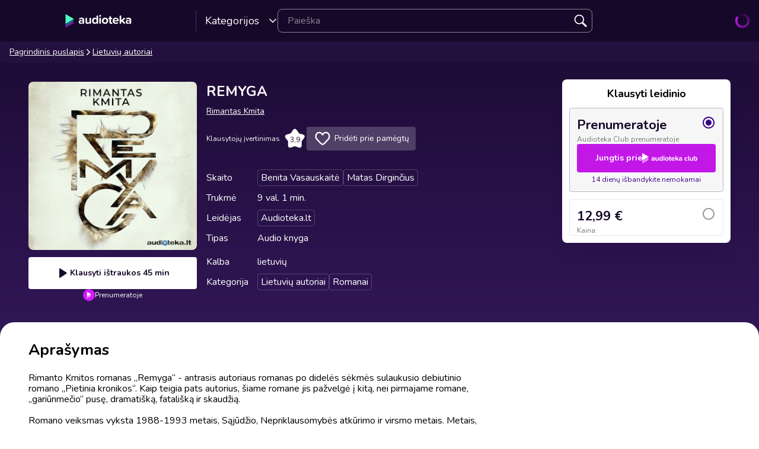

--- FILE ---
content_type: text/html; charset=utf-8
request_url: https://audioteka.com/lt/audiobook/remyga/
body_size: 30188
content:
<!DOCTYPE html><html lang="lt"><head><meta charSet="utf-8" data-next-head=""/><meta name="viewport" content="width=device-width" data-next-head=""/><meta name="robots" content="max-image-preview:large" data-next-head=""/><link rel="canonical" href="https://audioteka.com/lt/audiobook/remyga/" data-next-head=""/><title data-next-head="">„REMYGA“ audioknyga – Rimantas Kmita – Audioteka.lt | Audioteka.lt</title><meta name="description" content="Audioknyga „REMYGA”, autorius Rimantas Kmita, leidėjas Audioteka.lt – klausykite Audioteka.lt svetainėje ar per Audioteka programėlę. Daugiau nei 5000 val. turinio ir šimtai audioknygų jūsų kišenėje." data-next-head=""/><meta name="keywords" content="Rimantas Kmita" data-next-head=""/><meta property="og:url" content="https://audioteka.com/lt/audiobook/remyga/" data-next-head=""/><meta property="og:title" content="REMYGA - Rimantas Kmita | Audioteka" data-next-head=""/><meta property="og:description" content="Rimanto Kmitos romanas „Remyga“ - antrasis auto..." data-next-head=""/><meta property="og:image" content="https://staticaudiotekacom.imgix.net/lt/images/products/rimantas-kmita/remyga-original.jpeg?auto=format&amp;w=500" data-next-head=""/><meta property="og:site_name" content="Audioteka" data-next-head=""/><meta property="og:type" content="Audiobook" data-next-head=""/><link rel="apple-touch-icon" sizes="57x57" href="/apple-icon-57x57.png"/><link rel="apple-touch-icon" sizes="60x60" href="/apple-icon-60x60.png"/><link rel="apple-touch-icon" sizes="72x72" href="/apple-icon-72x72.png"/><link rel="apple-touch-icon" sizes="76x76" href="/apple-icon-76x76.png"/><link rel="apple-touch-icon" sizes="114x114" href="/apple-icon-114x114.png"/><link rel="apple-touch-icon" sizes="120x120" href="/apple-icon-120x120.png"/><link rel="apple-touch-icon" sizes="144x144" href="/apple-icon-144x144.png"/><link rel="apple-touch-icon" sizes="152x152" href="/apple-icon-152x152.png"/><link rel="apple-touch-icon" sizes="180x180" href="/apple-icon-180x180.png"/><link rel="icon" type="image/png" sizes="192x192" href="/android-icon-192x192.png"/><link rel="icon" type="image/png" sizes="32x32" href="/favicon-32x32.png"/><link rel="icon" type="image/png" sizes="96x96" href="/favicon-96x96.png"/><link rel="icon" type="image/png" sizes="16x16" href="/favicon-16x16.png"/><link rel="manifest" href="/manifest.json"/><meta name="msapplication-TileColor" content="#ffffff"/><meta name="msapplication-TileImage" content="/ms-icon-144x144.png"/><meta name="theme-color" content="#ffffff"/><link data-next-font="" rel="preconnect" href="/" crossorigin="anonymous"/><link rel="preload" href="https://cdnweb.audioteka.com/1.97.3/_next/static/css/f47f8da4c5030e9d.css" as="style"/><link rel="preload" href="https://cdnweb.audioteka.com/1.97.3/_next/static/css/6bed28ca9b8bc3ea.css" as="style"/><link rel="preload" href="https://cdnweb.audioteka.com/1.97.3/_next/static/css/42baea9bf168ab85.css" as="style"/><script type="application/ld+json" data-next-head="">{"@context":"https://schema.org","@type":"Organization","name":"Audioteka","description":"Audioteka yra pirmaujanti platforma, siūlanti tūkstančius audioknygų, tinklalaidžių ir garso serialų. Be galimybės įsigyti atskirus kūrinius, mūsų prenumeratos modelis suteikia prieigą prie didelės garso turinio bibliotekos, kurią galima pasiekti bet kur ir bet kada. Mūsų lengvai naudojama programėlė, prieinama „Android“ ir „iOS“ įrenginiams, taip pat siūlo galimybę klausytis turinio neprisijungus. Audioteka yra idealus draugas kiekvienam, kuris mėgsta garso pramogas.","alternateName":["audioteka.lt","audioteka lt","audioknyga","audioknygos","audioteka - audioknyga"],"url":"https://audioteka.com/lt/","logo":"https://audioteka.com/audioteka_logo.png","sameAs":["https://www.facebook.com/audioteka.lt","https://www.youtube.com/@AudiotekaLt","https://www.instagram.com/audioteka.lt/","https://play.google.com/store/apps/details?id=com.audioteka&hl=lt","https://apps.apple.com/lt/app/audioteka/id1107917398?l=lt"],"contactPoint":{"@type":"ContactPoint","contactType":"Customer Service","telephone":"+370 (5) 272 1640","email":"pagalba@audioteka.lt","areaServed":"LT","availableLanguage":["Lithuanian"]},"address":{"@type":"PostalAddress","streetAddress":"J. Basanavičiaus g. 7","addressLocality":"Vilnius","postalCode":"01118","addressCountry":"LT"},"brand":{"@type":"Brand","name":"Audioteka","logo":"https://audioteka.com/audioteka_logo.png"}}</script><script type="application/ld+json" data-next-head="">{"@context":"https://schema.org","@type":"Product","name":"REMYGA","description":"Audioknyga „REMYGA”, autorius Rimantas Kmita, leidėjas Audioteka.lt – klausykite Audioteka.lt svetainėje ar per Audioteka programėlę. Daugiau nei 5000 val. turinio ir šimtai audioknygų jūsų kišenėje.","image":"https://staticaudiotekacom.imgix.net/lt/images/products/rimantas-kmita/remyga-original.jpeg?w=300&auto=format","genre":"Lietuvių autoriai","inLanguage":"lt","bookFormat":"AudiobookFormat","encodingFormat":"audio/mpeg","duration":"PT9H1M","aggregateRating":{"@type":"AggregateRating","ratingValue":3.9,"ratingCount":111,"worstRating":1,"bestRating":5},"offers":{"@type":"AggregateOffer","lowPrice":6.47,"highPrice":12.99,"priceCurrency":"EUR","url":"https://audioteka.com/lt/audiobook/remyga/","availability":"https://schema.org/InStock","seller":{"@type":"Organization","name":"Audioteka","url":"https://audioteka.com/lt/"}},"brand":[{"@type":"Brand","name":"Audioteka.lt"}],"author":[{"@type":"Person","name":"Rimantas Kmita"}],"readBy":[{"@type":"Person","name":"Benita Vasauskaitė"},{"@type":"Person","name":"Matas Dirginčius"}],"review":[{"@type":"Review","author":{"@type":"Person","name":"Audra"},"datePublished":"2021-06-24","reviewBody":"Labai patiko! Tiesą pasakius net labai maloniai nustebino. Tikras meno kūrinys! Daugialypis. Tiek visko jame perpinta. ir laikmečiui charakteringas, vos ne dokumentinis 90 ųjų realizmas, ir mistika ir pasąmonė ir “afgano” vidinė būsena, potrauminio streso sindromas (PTSS), ir detektyvas ir mafukai ir tautosaka ir istorija ir faktai ir simbolika ir sarkazmas ir sveika keiksmažodžių dozė. Žodžiu, dar sykį R.Kmita unikaliai perteikė laikmečio dvasią ir vietą! O įgarsinimas šiaulietiška šnekčike daro romaną visiškai autentišką. \r\n Beje, kažkodėl skaitant vis šmėsteldavo mintis kokį kinematografinį šedevriuką Davidas Lynčas galėtų susukti iš šito puikaus kūrinio :).","reviewRating":{"@type":"Rating","ratingValue":5,"worstRating":1,"bestRating":5}},{"@type":"Review","author":{"@type":"Person","name":"Juozas"},"datePublished":"2025-03-04","reviewBody":"Super knyga, gili daug simboliu supimtu su realiais ivykiais. Auksto lygio, gilus kurinys, atspindintis autoriaus meistriskuma. Lenkiu galva. \nKeletas pastebejimu. Vaikysteje 80 pabaigoje, esu buves Siauliuose butent tokiam interaktyviame, mistikos pilname spektaklyje vaikams, kuris yra aprasomas viename is skyriu. Spektaklio metu ieskojome kauku, dvasiu.. knyga mane ten sugrazino ir tai primine. Aciu!!!. \nPrie Kryziu Kalno, berods 1995 buvo nusautas policininkas, panaudojant nupjautavamzdi….","reviewRating":{"@type":"Rating","ratingValue":5,"worstRating":1,"bestRating":5}},{"@type":"Review","author":{"@type":"Person","name":"Justinas"},"datePublished":"2021-02-08","reviewBody":"Puiki knyga, pralenkianti \"Pietinia kronikas\". Sudėtingesnė, gilesnė, kontekstualesnė, ypatingai vykęs lietuviško magiškojo realizmo atgimimas. Ne, ji nėra linksma, ji netgi niūroka, tad nieku būdu nenusiteikite lengvam džiugesiui, kaip buvo su \"Pietinia\". Šiauliams labai pasisekė, kad turi tokį dainių - šitiek visko įpinti, pripinti reikia didžiulio talento. Įgarsinimas taip pat labai geras.","reviewRating":{"@type":"Rating","ratingValue":5,"worstRating":1,"bestRating":5}},{"@type":"Review","author":{"@type":"Person","name":"Neringa"},"datePublished":"2025-07-31","reviewBody":"Abi knygas Kmitos perklausiau ir abidvi labai patiko. Tikrai nustebino kurinio ivairumas ir aprasomi dalykai. Ir smagu klausyti Siauliu snekta. igarsininas liuks. Nelengva knyga, gan niuroka, bet tikrai verta perklausyti ar perskaityti. Jei ne Audioteka, tai kazin ar kada buciau pasirinkus perskaityti.  Ačiū!","reviewRating":{"@type":"Rating","ratingValue":5,"worstRating":1,"bestRating":5}},{"@type":"Review","author":{"@type":"Person","name":"Simona"},"datePublished":"2022-05-04","reviewBody":"Įgarsinimas fantastiškas. Istorija, kurią patys isgyvenome yra be galo maloni klausytis. Su simbolika kiek sunkiau. Jaučiu, jog tikrai ne viską iki galo supratau.","reviewRating":{"@type":"Rating","ratingValue":5,"worstRating":1,"bestRating":5}}]}</script><script type="application/ld+json" data-next-head="">{"@context":"https://schema.org","@type":"BreadcrumbList","itemListElement":[{"@type":"ListItem","position":1,"name":"Audioteka","item":"https://audioteka.com/lt/"},{"@type":"ListItem","position":2,"name":"Lietuvių autoriai","item":"https://audioteka.com/lt/catalog/lietuviu-autoriai/"}]}</script><base href="/"/><link rel="stylesheet" href="https://cdnweb.audioteka.com/1.97.3/_next/static/css/f47f8da4c5030e9d.css" data-n-g=""/><link rel="stylesheet" href="https://cdnweb.audioteka.com/1.97.3/_next/static/css/6bed28ca9b8bc3ea.css" data-n-p=""/><link rel="stylesheet" href="https://cdnweb.audioteka.com/1.97.3/_next/static/css/42baea9bf168ab85.css"/><noscript data-n-css=""></noscript><script defer="" noModule="" src="https://cdnweb.audioteka.com/1.97.3/_next/static/chunks/polyfills-42372ed130431b0a.js"></script><script defer="" src="https://cdnweb.audioteka.com/1.97.3/_next/static/chunks/8621.acad3ffb88e08b79.js"></script><script defer="" src="https://cdnweb.audioteka.com/1.97.3/_next/static/chunks/7879.9a1b8e4e425993c2.js"></script><script defer="" src="https://cdnweb.audioteka.com/1.97.3/_next/static/chunks/6273.ae2928bfb8ba9fed.js"></script><script src="https://cdnweb.audioteka.com/1.97.3/_next/static/chunks/webpack-0dac756e42b8a0fb.js" defer=""></script><script src="https://cdnweb.audioteka.com/1.97.3/_next/static/chunks/framework-ce81cce3a39b05ca.js" defer=""></script><script src="https://cdnweb.audioteka.com/1.97.3/_next/static/chunks/main-86973ab89d089838.js" defer=""></script><script src="https://cdnweb.audioteka.com/1.97.3/_next/static/chunks/pages/_app-537ac82def6c5189.js" defer=""></script><script src="https://cdnweb.audioteka.com/1.97.3/_next/static/chunks/pages/%5Blocale%5D/audiobook/%5Bid%5D-4c0141dab1e52d35.js" defer=""></script><script src="https://cdnweb.audioteka.com/1.97.3/_next/static/gi4hL3j5sijOGM6E85JyG/_buildManifest.js" defer=""></script><script src="https://cdnweb.audioteka.com/1.97.3/_next/static/gi4hL3j5sijOGM6E85JyG/_ssgManifest.js" defer=""></script><style id="__jsx-2750524931">html{font-family:'Nunito', Arial;font-style:normal}</style></head><body><link rel="preload" as="image" href="https://staticaudiotekacom.imgix.net/lt/images/products/rimantas-kmita/remyga-original.jpeg?w=300&amp;auto=format"/><div id="__next"><div class="layout_layout__omvA8"><div id="layout-top-bar" class="top-bar_topBar___DOvc"><div class="top-bar_topBarBackground__LGUQ3"><div class="container_container__jQ9P_ top-bar_container__E1QGY"><nav class="top-bar_wrapper__rPcfv" aria-label="pagrindinė navigacija"><div class="top-bar_column___958r"><button type="button" aria-haspopup="dialog" aria-expanded="false" aria-controls="radix-«R5caed6»" data-state="closed" class="top-bar_catalogMobileButton___dQDe" aria-label="Išskleisti meniu"><svg width="24" height="24"><use href="/sprite-20082025.svg#hamburger"></use></svg></button><a class="top-bar_logoLink__XHuRk" aria-label="Audioteka" href="/lt/"><svg class="logo_logo__tolw0 top-bar_logo__k1fIC" aria-label="Audioteka"><use href="/img/logo03.svg#audioteka"></use></svg></a><button type="button" class="trigger_trigger___E8N5" aria-label="Atverti katalogą" aria-expanded="false">Kategorijos<svg width="16" height="16"><use href="/sprite-20082025.svg#chevron-down"></use></svg></button><div class="catalog_catalogDropdown__uld81 catalog_closed__aE_wd" aria-hidden="true"><ul class="catalog_list__4ihfP" style="--items-length:23"><li class="catalog_item__O9o_J"><a class="catalog_link__Ym8ZS" tabindex="0" href="/lt/catalog/audioserialai/">Audioserialai</a></li><li class="catalog_item__O9o_J"><a class="catalog_link__Ym8ZS" tabindex="-1" href="/lt/catalog/poezija/">Poezija</a></li><li class="catalog_item__O9o_J"><a class="catalog_link__Ym8ZS" tabindex="-1" href="/lt/catalog/sveikata/">Sveikata, ilgaamžiškumas</a></li><li class="catalog_item__O9o_J"><a class="catalog_link__Ym8ZS" tabindex="-1" href="/lt/catalog/saviugda/">Saviugda</a></li><li class="catalog_item__O9o_J"><a class="catalog_link__Ym8ZS" tabindex="-1" href="/lt/catalog/psichologija/">Psichologija</a></li><li class="catalog_item__O9o_J"><a class="catalog_link__Ym8ZS" tabindex="-1" href="/lt/catalog/verslas/">Verslas</a></li><li class="catalog_item__O9o_J"><a class="catalog_link__Ym8ZS" tabindex="-1" href="/lt/catalog/romanai/">Romanai</a></li><li class="catalog_item__O9o_J"><a class="catalog_link__Ym8ZS" tabindex="-1" href="/lt/catalog/detektyvai/">Detektyvai ir kriminalinės istorijos</a></li><li class="catalog_item__O9o_J"><a class="catalog_link__Ym8ZS" tabindex="-1" href="/lt/catalog/autoriu-skaitomos/">Autorių skaitomos</a></li><li class="catalog_item__O9o_J"><a class="catalog_link__Ym8ZS" tabindex="-1" href="/lt/catalog/fantastika-ir-fentezi/">Fantastika ir fentezi</a></li><li class="catalog_item__O9o_J"><a class="catalog_link__Ym8ZS" tabindex="-1" href="/lt/catalog/filosofija-religija/">Filosofija, sociologija, religija</a></li><li class="catalog_item__O9o_J"><a class="catalog_link__Ym8ZS" tabindex="-1" href="/lt/catalog/biografijos-tikros-istorijos/">Biografijos, tikros istorijos</a></li><li class="catalog_item__O9o_J"><a class="catalog_link__Ym8ZS" tabindex="-1" href="/lt/catalog/istorija-politika/">Istorija ir politika</a></li><li class="catalog_item__O9o_J"><a class="catalog_link__Ym8ZS" tabindex="-1" href="/lt/catalog/klasika/">Klasika</a></li><li class="catalog_item__O9o_J"><a class="catalog_link__Ym8ZS" tabindex="-1" href="/lt/catalog/lietuviu-autoriai/">Lietuvių autoriai</a></li><li class="catalog_item__O9o_J"><a class="catalog_link__Ym8ZS" tabindex="-1" href="/lt/catalog/idomusis-mokslas/">Įdomusis mokslas</a></li><li class="catalog_item__O9o_J"><a class="catalog_link__Ym8ZS" tabindex="-1" href="/lt/catalog/tevams/">Tėvams</a></li><li class="catalog_item__O9o_J"><a class="catalog_link__Ym8ZS" tabindex="-1" href="/lt/catalog/vaiku-ir-jaunimo-literatura/">Vaikams ir jaunimui</a></li><li class="catalog_item__O9o_J"><a class="catalog_link__Ym8ZS" tabindex="-1" href="/lt/catalog/mokykline-literatura/">Mokyklinė literatūra</a></li><li class="catalog_item__O9o_J"><a class="catalog_link__Ym8ZS" tabindex="-1" href="/lt/catalog/podkastai/">Podkastai</a></li><li class="catalog_item__O9o_J"><a class="catalog_link__Ym8ZS" tabindex="-1" href="/lt/catalog/sortai/">Audioteka Šortai</a></li><li class="catalog_item__O9o_J"><a class="catalog_link__Ym8ZS" tabindex="-1" href="/lt/catalog/mokymosi-programos/">Mokymosi programos</a></li><li class="catalog_item__O9o_J"><a class="catalog_link__Ym8ZS" tabindex="-1" href="/lt/catalog/pomegiai/">Pomėgiai</a></li></ul><footer class="catalog_footer__QUumm"><a class="catalog_footerItem__fWyma" href="/lt/catalog/"><svg width="20" height="20"><use href="/sprite-20082025.svg#menu"></use></svg>Visos kategorijos</a><button type="button" class="catalog_collapseButton__DBeVD catalog_footerItem__fWyma">Suskleisti<svg width="16" height="16"><use href="/sprite-20082025.svg#chevron-up"></use></svg></button></footer></div></div><form class="search-input_searchInputForm__B_9oE search-input_desktop__K4cSi"><input class="search-input_input__daKRO" type="text" placeholder="Paieška" value=""/><div class="search-input_buttonsWrapper__wbaF_"><button class="button-primitive_button___Phyv search-input_searchButton__28VGs" type="button" disabled=""><svg width="24" height="24"><use href="/sprite-20082025.svg#search"></use></svg></button></div></form><div class="top-bar_column___958r top-bar_columnWithIcons__TJatP"><div class="close-button_closeButton__LpeND"><button class="button-primitive_button___Phyv close-button_mobileCloseButton__rSEGt" type="button">Uždaryti<!-- --> <svg class="close-button_closeIcon__s1j8G" width="24" height="24"><use href="/sprite-20082025.svg#close"></use></svg></button><button class="close-button_desktopCloseButton__1YMt_ button_button__VDr89 button_transparent__TaGda button_outlined__9P4nG" type="button"><span class="button_content__XTG1N">Uždaryti<!-- --> <svg class="close-button_closeIcon__s1j8G" width="24" height="24"><use href="/sprite-20082025.svg#close"></use></svg></span></button></div><span class="loader_loader__tiS3X" style="--loader-size:24px" data-testid="loader"><svg viewBox="0 0 54 54" fill="none" xmlns="http://www.w3.org/2000/svg"><path d="M4.00146 27C4.00146 20.9 6.42467 15.0499 10.738 10.7365C15.0513 6.42321 20.9015 4 27.0015 4C33.1014 4 38.9516 6.42321 43.2649 10.7365C47.5782 15.0499 50.0014 20.9 50.0014 27" stroke="url(#paint0_linear_19482_8098)" stroke-width="8"></path><path d="M50.0014 27C50.0014 33.1 47.5782 38.9501 43.2649 43.2635C38.9516 47.5768 33.1014 50 27.0015 50C20.9015 50 15.0513 47.5768 10.738 43.2635C6.42467 38.9501 4.00146 33.1 4.00146 27" stroke="url(#paint1_linear_19482_8098)" stroke-width="8"></path><path d="M4.00125 27C3.99958 26.8403 3.99958 26.6806 4.00125 26.5209" stroke="currentColor" stroke-width="8" stroke-linecap="round"></path><defs><linearGradient id="paint0_linear_19482_8098" x1="4.00146" y1="4" x2="50.0014" y2="4" gradientUnits="userSpaceOnUse"><stop stop-color="currentColor" stop-opacity="0"></stop><stop offset="1" stop-color="currentColor" stop-opacity="0.5"></stop></linearGradient><linearGradient id="paint1_linear_19482_8098" x1="4.00146" y1="27" x2="50.0014" y2="27" gradientUnits="userSpaceOnUse"><stop stop-color="currentColor"></stop><stop offset="1" stop-color="currentColor" stop-opacity="0.5"></stop></linearGradient></defs></svg></span></div></nav></div><div class="container_container__jQ9P_ search-input_mobileContainer__2ahP3"><form class="search-input_searchInputForm__B_9oE search-input_mobile__F9E_q"><input class="search-input_input__daKRO" type="text" placeholder="Paieška" value=""/><div class="search-input_buttonsWrapper__wbaF_"><button class="button-primitive_button___Phyv search-input_searchButton__28VGs" type="button" disabled=""><svg width="24" height="24"><use href="/sprite-20082025.svg#search"></use></svg></button></div></form></div></div></div><div class="layout_content__TqQ3j"><nav class="breadcrumbs_breadcrumbs__jK1rk" aria-label="breadcrumb"><div class="container_container__jQ9P_"><ol class="breadcrumbs_list__WNHIQ"><li><a class="breadcrumbs_item__NAr0t" href="/lt/">Pagrindinis puslapis</a></li><svg class="breadcrumbs_separator__phz1y" role="presentation" aria-hidden="true" width="14" height="14"><use href="/sprite-20082025.svg#arrow"></use></svg><li><a class="breadcrumbs_item__NAr0t" href="/lt/catalog/lietuviu-autoriai/">Lietuvių autoriai</a></li></ol></div></nav><div class="audiobook_audiobook__QMOyg"><section class="product-top_productTop__PbG6w"><div class="grid_container__DF_RC"><div class="grid_row__56yXV product-top_productTopRow___AvKC" id="product-top"><div class="column_column__dB8bp column_span10__CuUaZ column_spanTablet4__ha5qd column_spanLaptop3__mCc6_ column_offset2__6LNjh column_offsetTablet5__SRpkb column_offsetLaptop1__nbwTw"><img class="product-top_cover__Pth8B" alt="REMYGA, Rimantas Kmita" src="https://staticaudiotekacom.imgix.net/lt/images/products/rimantas-kmita/remyga-original.jpeg?w=300&amp;auto=format" aria-hidden="true"/><div class="play-button_playButtonWrapper__vD1K4 play-button_playButtonWrapper__desktop__2TXX_"><button class="play-button_playButton__dEG7Y button_button__VDr89 button_white__oylik" type="button"><span class="button_content__XTG1N"><svg width="24" height="24"><use href="/img/audiobook-icons-17102025.svg#play-alt"></use></svg>Klausyti<!-- --> <!-- -->ištraukos 45 min</span></button><p class="text_bodySmall__5JfGg withBoxModel_m__IAbvw description_description__tq6Ib" style="--margin:0"><svg width="20" height="20"><use href="/sprite-20082025.svg#logo"></use></svg>Prenumeratoje</p></div></div><div class="column_column__dB8bp column_spanTablet6__GcHfy column_spanLaptop5__3l_pZ column_spanDesktop6__jT9g2 column_offsetTablet4__vsA_E column_offsetLaptop4__cWEjB product-top_detailsColumn__bgGgU"><h1 class="product-top_title__xNwAL">REMYGA</h1><ul class="product-top_authors__uMJCp"><li><a class="product-top_author__BPJgI" href="/lt/author/rimantas-kmita/">Rimantas Kmita</a></li></ul><div class="play-button_playButtonWrapper__vD1K4 play-button_playButtonWrapper__mobile__PUKED"><button class="play-button_playButton__dEG7Y button_button__VDr89 button_white__oylik" type="button"><span class="button_content__XTG1N"><svg width="24" height="24"><use href="/img/audiobook-icons-17102025.svg#play-alt"></use></svg>Klausyti<!-- --> <!-- -->ištraukos 45 min</span></button><p class="text_bodySmall__5JfGg withBoxModel_m__IAbvw description_description__tq6Ib" style="--margin:0"><svg width="20" height="20"><use href="/sprite-20082025.svg#logo"></use></svg>Prenumeratoje</p></div><div class="product-top_actions__fACLo"><button class="button-primitive_button___Phyv rating-button_button__r0ZFx" type="button"><span class="rating-button_mobileText__Vx64Q">Vidutinis įvertinimas</span><span class="rating-button_desktopText__9L8vU">Klausytojų įvertinimas</span><div class="star-icon_starIcon__EoZal"><svg class="star-icon_icon__Jw1Uf"><use href="/img/audiobook-icons-17102025.svg#custom-star"></use></svg><span class="star-icon_label__wbNAx">3,9</span></div></button><button class="button-primitive_button___Phyv favourites-button_favouritesButton__oTrYY" type="button"><svg class="favourites-button_icon__hpYge" height="32" width="32"><use href="/sprite-20082025.svg#heart-border"></use></svg>Pridėti prie pamėgtų</button></div><button class="button-primitive_button___Phyv more-info_button__RKPxp" type="button" aria-expanded="false" aria-controls="audiobook-more-info">Daugiau informacijos</button><div id="audiobook-more-info" class="more-info_content__0kMte"><div><dl class="details_details__XJC5c"><dt>Skaito</dt><dd><ul class="details_tagsWrapper__4mUb8"><li><a class="tag_tag__7R3_M" href="/lt/lector/benita-vasauskaite/">Benita Vasauskaitė</a></li><li><a class="tag_tag__7R3_M" href="/lt/lector/matas-dirgincius/">Matas Dirginčius</a></li></ul></dd><dt>Trukmė</dt><dd>9 val. 1 min.</dd><dt>Leidėjas</dt><dd><ul class="details_tagsWrapper__4mUb8"><li><a class="tag_tag__7R3_M" href="/lt/publisher/audioteka-lt/">Audioteka.lt</a></li></ul></dd><dt>Tipas</dt><dd>Audio knyga</dd><dt></dt><dd></dd><dt>Kalba</dt><dd>lietuvių</dd><dt>Kategorija</dt><dd><ul class="details_tagsWrapper__4mUb8"><li><a class="tag_tag__7R3_M" href="/lt/catalog/lietuviu-autoriai/">Lietuvių autoriai</a></li><li><a class="tag_tag__7R3_M" href="/lt/catalog/romanai/">Romanai</a></li></ul></dd></dl></div></div></div></div></div></section><div class="audiobook_content__dzbvT"><div class="grid_container__DF_RC"><div class="grid_row__56yXV"><div class="column_column__dB8bp column_spanTablet6__GcHfy column_offsetTablet4__vsA_E"><div class="audiobook_priceContainer__8UM8G"><div class="components_box__7mOTy"><p class="text_heading6__2nVRz components_title__Wt8oL">Klausyti leidinio</p><div class="buy-with-club_option__Vb_Cn buy-with-club_option__checked__wQxFE"><div class="buy-with-club_boxContent__LTr93 components_boxContent__KIcmW"><div><div class="buy-with-club_boxHeader__6bOQU"><h5 class="text_heading5__vwWTZ components_boxContentTitle__h_KCp">Prenumeratoje</h5><div class="buy-with-club_radioButton__83VtX"><svg class="buy-with-club_checkedRadioButton___l1AU" width="24" height="24"><use href="/sprite-20082025.svg#radio-button-checked"></use></svg><svg class="buy-with-club_uncheckedRadioButton__WZ3PI" width="24" height="24"><use href="/sprite-20082025.svg#radio-button"></use></svg></div></div><p class="text_bodySmall__5JfGg components_boxContentSubtitle__kHvhc">Audioteka Club prenumeratoje</p></div><div class="buy-with-club_animationWrapper__2NxB6"><div class="buy-with-club_contentWrapper__JyogB"><div class="buttons_clubButtonWrapper__Hdsu2"><a class="button_button__VDr89 button_club__rSyv2 buttons_clubButton__QETap" target="_blank" href="https://club.audioteka.lt/"><span>Jungtis prie</span><svg width="93" height="18"><use href="/img/klub-logo-021224.svg#empty-club"></use></svg></a><p class="text_bodySmall__5JfGg buttons_trial__s3Uqs">14 dienų išbandykite nemokamai</p></div></div></div></div></div><div class="buy-with-club_option__Vb_Cn"><div class="buy-with-club_boxContent__LTr93 components_boxContent__KIcmW"><div><div class="buy-with-club_boxHeader__6bOQU"><h5 class="text_heading5__vwWTZ components_boxContentTitle__h_KCp">12,99 €</h5><div class="buy-with-club_radioButton__83VtX"><svg class="buy-with-club_checkedRadioButton___l1AU" width="24" height="24"><use href="/sprite-20082025.svg#radio-button-checked"></use></svg><svg class="buy-with-club_uncheckedRadioButton__WZ3PI" width="24" height="24"><use href="/sprite-20082025.svg#radio-button"></use></svg></div></div><p class="text_bodySmall__5JfGg components_boxContentSubtitle__kHvhc">Kaina</p></div><div class="buy-with-club_animationWrapper__2NxB6 buy-with-club_animationWrapper__hidden__ZmPvw"><div class="buy-with-club_contentWrapper__JyogB"><button class="buttons_addToCartButton__VOt_G button_button__VDr89 button_primary__jwmzn" type="button"><span class="button_content__XTG1N">Įsidėti į krepšelį</span></button></div></div></div></div></div></div></div><div class="column_column__dB8bp column_spanLaptop8__V1uNR"><section><h2 class="description_header__5WSpT">Aprašymas</h2><article id="audiobook-description" class="description_description__6gcfq"><p>Rimanto Kmitos romanas „Remyga“ - antrasis autoriaus romanas po didelės sėkmės sulaukusio debiutinio romano „Pietinia kronikos“. Kaip teigia pats autorius, šiame romane jis pažvelgė į kitą, nei pirmajame romane, „gariūnmečio“ pusę, dramatišką, fatališką ir skaudžią.</p>
<p>Romano veiksmas vyksta 1988-1993 metais, Sąjūdžio, Nepriklausomybės atkūrimo ir virsmo metais. Metais, kuriuos šiandien norime prisiminti su patriotizmo gaida, mitingais ir laisvės dainomis bei šūkiais, tačiau šalia viso to vyko ir kasdienis gyvenimas pilnas nepritekliaus, sunkumo ir pilkumos. Pagrindinis knygos veikėjas Remyga – tarybinėje armijoje tarnavęs, iš Afganistano karo grįžęs kareivis. Gėdingo ir pralaimėto karo. Karo, kurį nori visi pamiršti, taigi nori pamiršti ir tuos, kurie ten kariavo. Ten buvusių patirtis, skausmas ir košmarai beverčiai, niekam nereikalingi ir neįdomūs. Grįžęs Remyga įsidarbina milicijoje, kuri vėliau performuojama į policiją. Jis bando surasti savo vietą naujame pasaulyje, kelia tapatybės, savos istorijos, žmogiškųjų vertybių, santykių ir gyvenimo prasmės klausimus.</p>
<p>Romane tarsi susilieja paraleliniai pasauliai: karo prisiminimai, pripildantys skausmo, nuolatinio nerimo, graužaties ir keršto, sapnai ir vizijos, kuriuose atgyja kultūriniai Šiaulių simboliai, fantasmagoriški Remygos globėjai, vis dėl to negalintys įveikti tamsos ir dulkių erkių, ir visu svoriu užgulanti tikrovė, nuolat verčianti prisitaikyti, kad išgyventum. Galiausiai visa tai tampa vientisu gijų tinklu – realybe - ir paralelinių pasaulių nebelieka, lieka tik atviri klausimai. Toks pasakojimo būdas tarsi sukelia tuo laiku gyvenusiųjų būseną, kai po kojomis nėra jokio tvirto pagrindo, kai nebesupranti, kas tikra, o kas ne, kas sapnas, o kas realybė, kas bloga, o kas gera, kai nebesupranti, kas tu ir kur esi.</p>
<p>Anot autoriaus, „tai romanas apie tai, kaip kovoti su blogiu, kai jo grėsmė išnyksta. Nepriklausomybė atkurta, bet blogis susigėręs tarsi karinio aerodromo mazutas į žemę ir į žmonių sąmonę.“</p></article><div class="audiobook_sectionSeparator__bOe_E"></div><div><h2 class="text_subtitleBig__DrKih withBoxModel_m__IAbvw" style="--margin:0">Kaip klausyti audioknygos?</h2><p class="text_bodyNormal__fHtEt withBoxModel_mx__nXS0c withBoxModel_mt__y8Pab withBoxModel_mb__ahRA_" style="--margin-x:0;--margin-top:4px;--margin-bottom:8px">Audioteka programėlė – patogiausias būdas klausyti audioknygų savo išmaniajame (Android ar iOS įrenginyje)</p><div class="how-to-listen_appLinks__3HBCO"><a class="store-buttons_link__Nb1gs how-to-listen_linkItem__6QJ11" target="_blank" href="https://web.audioteka.com/lt/l/android"><img alt="Gauti iš Google Play" loading="lazy" width="135" height="40" decoding="async" data-nimg="1" style="color:transparent" srcSet="/_next/image/?url=https%3A%2F%2Fcdnweb.audioteka.com%2F1.97.3%2F_next%2Fstatic%2Fmedia%2Flt.593855b0.webp&amp;w=256&amp;q=75 1x, /_next/image/?url=https%3A%2F%2Fcdnweb.audioteka.com%2F1.97.3%2F_next%2Fstatic%2Fmedia%2Flt.593855b0.webp&amp;w=384&amp;q=75 2x" src="/_next/image/?url=https%3A%2F%2Fcdnweb.audioteka.com%2F1.97.3%2F_next%2Fstatic%2Fmedia%2Flt.593855b0.webp&amp;w=384&amp;q=75"/></a><a class="store-buttons_link__Nb1gs how-to-listen_linkItem__6QJ11" target="_blank" href="https://web.audioteka.com/lt/l/ios"><img alt="Atsisiųskite iš App Store" loading="lazy" width="135" height="40" decoding="async" data-nimg="1" style="color:transparent" srcSet="/_next/image/?url=https%3A%2F%2Fcdnweb.audioteka.com%2F1.97.3%2F_next%2Fstatic%2Fmedia%2Flt.f50f4c8f.webp&amp;w=256&amp;q=75 1x, /_next/image/?url=https%3A%2F%2Fcdnweb.audioteka.com%2F1.97.3%2F_next%2Fstatic%2Fmedia%2Flt.f50f4c8f.webp&amp;w=384&amp;q=75 2x" src="/_next/image/?url=https%3A%2F%2Fcdnweb.audioteka.com%2F1.97.3%2F_next%2Fstatic%2Fmedia%2Flt.f50f4c8f.webp&amp;w=384&amp;q=75"/></a></div></div><div class="audiobook_sectionSeparator__bOe_E"></div><div class="reviews-box_reviewsBox__381YO"><div class="review-box-top_reviewBoxTop__GYxqw"><h2 class="text_heading4__kx1Qp withBoxModel_m__IAbvw review-box-top_title__TaZSg" style="--margin:0">Atsiliepimai ir įvertinimai</h2><div class="rating-badge_ratingBadge__tqHnC review-box-top_badge__o_Bh_"><div class="rating-badge_badgeWrapper__KFfVL" aria-hidden="true"><svg width="24" height="24"><use href="/img/audiobook-icons-17102025.svg#custom-star"></use></svg><div class="rating-badge_badgeContent__Gb2Y0">3.9</div></div><p class="text_bodyBig__olh7U withBoxModel_m__IAbvw" style="--margin:0"><span class="sr-only">Įvertinimų vidurkis iš 111: 3.9</span><span aria-hidden="true">Įvertinimų vidurkis iš 111</span></p></div><div class="review-box-top_action___O3cJ"><p class="text_bodyBig__olh7U withBoxModel_m__IAbvw review-box-top_login___aAO7" style="--margin:0">Įvertinimą palikti gali tik registruoti vartotojai. <a class="review-box-top_loginLink__C_L3g" href="/lt/sign-in/">Prisijungti</a></p></div></div><div class="reviews-box_reviews__VuId3"><ul class="reviews-list_list__PeQWR"><li class="review-item_reviewItem__YnX54"><div class="review-item_header__qIuSN" aria-hidden="true"><div class="review-item_author__fdylV"><div class="review-item_authorIcon__7YFgx"><svg width="20" height="20"><use href="/sprite-20082025.svg#user-new"></use></svg></div><p class="text_subtitleBig__DrKih withBoxModel_m__IAbvw review-item_authorName__MZj94" style="--margin:0">Audra</p></div><div class="review-item_stars__IinaN"><svg width="14" height="14"><use href="/sprite-20082025.svg#star"></use></svg><svg width="14" height="14"><use href="/sprite-20082025.svg#star"></use></svg><svg width="14" height="14"><use href="/sprite-20082025.svg#star"></use></svg><svg width="14" height="14"><use href="/sprite-20082025.svg#star"></use></svg><svg width="14" height="14"><use href="/sprite-20082025.svg#star"></use></svg></div><p class="text_bodyNormal__fHtEt withBoxModel_m__IAbvw withBoxModel_mt__y8Pab review-item_reviewDate__dP6hG" style="--margin:0;--margin-top:2px">2021-06-24</p></div><p class="text_bodyBig__olh7U withBoxModel_m__IAbvw review-item_review__RzQja" style="--margin:0"><span class="sr-only">Atsiliepimą paliko Audra nuo 2021-06-24, įvertinimas 5; Labai patiko! Tiesą pasakius net labai maloniai nustebino. Tikras meno kūrinys! Daugialypis. Tiek visko jame perpinta. ir laikmečiui charakteringas, vos ne dokumentinis 90 ųjų realizmas, ir mistika ir pasąmonė ir “afgano” vidinė būsena, potrauminio streso sindromas (PTSS), ir detektyvas ir mafukai ir tautosaka ir istorija ir faktai ir simbolika ir sarkazmas ir sveika keiksmažodžių dozė. Žodžiu, dar sykį R.Kmita unikaliai perteikė laikmečio dvasią ir vietą! O įgarsinimas šiaulietiška šnekčike daro romaną visiškai autentišką. 
 Beje, kažkodėl skaitant vis šmėsteldavo mintis kokį kinematografinį šedevriuką Davidas Lynčas galėtų susukti iš šito puikaus kūrinio :).</span><span aria-hidden="true">Labai patiko! Tiesą pasakius net labai maloniai nustebino. Tikras meno kūrinys! Daugialypis. Tiek visko jame perpinta. ir laikmečiui charakteringas, vos ne dokumentinis 90 ųjų realizmas, ir mistika ir pasąmonė ir “afgano” vidinė būsena, potrauminio streso sindromas (PTSS), ir detektyvas ir mafukai ir tautosaka ir istorija ir faktai ir simbolika ir sarkazmas ir sveika keiksmažodžių dozė. Žodžiu, dar sykį R.Kmita unikaliai perteikė laikmečio dvasią ir vietą! O įgarsinimas šiaulietiška šnekčike daro romaną visiškai autentišką. 
 Beje, kažkodėl skaitant vis šmėsteldavo mintis kokį kinematografinį šedevriuką Davidas Lynčas galėtų susukti iš šito puikaus kūrinio :).</span></p></li><li class="review-item_reviewItem__YnX54"><div class="review-item_header__qIuSN" aria-hidden="true"><div class="review-item_author__fdylV"><div class="review-item_authorIcon__7YFgx"><svg width="20" height="20"><use href="/sprite-20082025.svg#user-new"></use></svg></div><p class="text_subtitleBig__DrKih withBoxModel_m__IAbvw review-item_authorName__MZj94" style="--margin:0">Juozas</p></div><div class="review-item_stars__IinaN"><svg width="14" height="14"><use href="/sprite-20082025.svg#star"></use></svg><svg width="14" height="14"><use href="/sprite-20082025.svg#star"></use></svg><svg width="14" height="14"><use href="/sprite-20082025.svg#star"></use></svg><svg width="14" height="14"><use href="/sprite-20082025.svg#star"></use></svg><svg width="14" height="14"><use href="/sprite-20082025.svg#star"></use></svg></div><p class="text_bodyNormal__fHtEt withBoxModel_m__IAbvw withBoxModel_mt__y8Pab review-item_reviewDate__dP6hG" style="--margin:0;--margin-top:2px">2025-03-04</p></div><p class="text_bodyBig__olh7U withBoxModel_m__IAbvw review-item_review__RzQja" style="--margin:0"><span class="sr-only">Atsiliepimą paliko Juozas nuo 2025-03-04, įvertinimas 5; Super knyga, gili daug simboliu supimtu su realiais ivykiais. Auksto lygio, gilus kurinys, atspindintis autoriaus meistriskuma. Lenkiu galva. 
Keletas pastebejimu. Vaikysteje 80 pabaigoje, esu buves Siauliuose butent tokiam interaktyviame, mistikos pilname spektaklyje vaikams, kuris yra aprasomas viename is skyriu. Spektaklio metu ieskojome kauku, dvasiu.. knyga mane ten sugrazino ir tai primine. Aciu!!!. 
Prie Kryziu Kalno, berods 1995 buvo nusautas policininkas, panaudojant nupjautavamzdi….</span><span aria-hidden="true">Super knyga, gili daug simboliu supimtu su realiais ivykiais. Auksto lygio, gilus kurinys, atspindintis autoriaus meistriskuma. Lenkiu galva. 
Keletas pastebejimu. Vaikysteje 80 pabaigoje, esu buves Siauliuose butent tokiam interaktyviame, mistikos pilname spektaklyje vaikams, kuris yra aprasomas viename is skyriu. Spektaklio metu ieskojome kauku, dvasiu.. knyga mane ten sugrazino ir tai primine. Aciu!!!. 
Prie Kryziu Kalno, berods 1995 buvo nusautas policininkas, panaudojant nupjautavamzdi….</span></p></li><li class="review-item_reviewItem__YnX54"><div class="review-item_header__qIuSN" aria-hidden="true"><div class="review-item_author__fdylV"><div class="review-item_authorIcon__7YFgx"><svg width="20" height="20"><use href="/sprite-20082025.svg#user-new"></use></svg></div><p class="text_subtitleBig__DrKih withBoxModel_m__IAbvw review-item_authorName__MZj94" style="--margin:0">Justinas</p></div><div class="review-item_stars__IinaN"><svg width="14" height="14"><use href="/sprite-20082025.svg#star"></use></svg><svg width="14" height="14"><use href="/sprite-20082025.svg#star"></use></svg><svg width="14" height="14"><use href="/sprite-20082025.svg#star"></use></svg><svg width="14" height="14"><use href="/sprite-20082025.svg#star"></use></svg><svg width="14" height="14"><use href="/sprite-20082025.svg#star"></use></svg></div><p class="text_bodyNormal__fHtEt withBoxModel_m__IAbvw withBoxModel_mt__y8Pab review-item_reviewDate__dP6hG" style="--margin:0;--margin-top:2px">2021-02-08</p></div><p class="text_bodyBig__olh7U withBoxModel_m__IAbvw review-item_review__RzQja" style="--margin:0"><span class="sr-only">Atsiliepimą paliko Justinas nuo 2021-02-08, įvertinimas 5; Puiki knyga, pralenkianti &quot;Pietinia kronikas&quot;. Sudėtingesnė, gilesnė, kontekstualesnė, ypatingai vykęs lietuviško magiškojo realizmo atgimimas. Ne, ji nėra linksma, ji netgi niūroka, tad nieku būdu nenusiteikite lengvam džiugesiui, kaip buvo su &quot;Pietinia&quot;. Šiauliams labai pasisekė, kad turi tokį dainių - šitiek visko įpinti, pripinti reikia didžiulio talento. Įgarsinimas taip pat labai geras.</span><span aria-hidden="true">Puiki knyga, pralenkianti &quot;Pietinia kronikas&quot;. Sudėtingesnė, gilesnė, kontekstualesnė, ypatingai vykęs lietuviško magiškojo realizmo atgimimas. Ne, ji nėra linksma, ji netgi niūroka, tad nieku būdu nenusiteikite lengvam džiugesiui, kaip buvo su &quot;Pietinia&quot;. Šiauliams labai pasisekė, kad turi tokį dainių - šitiek visko įpinti, pripinti reikia didžiulio talento. Įgarsinimas taip pat labai geras.</span></p></li></ul><button class="reviews-box_showMore__v_D3A button_button__VDr89 button_primary__jwmzn button_outlined__9P4nG" type="button"><span class="button_content__XTG1N">Rodyti visus atsiliepimus</span></button></div><p class="text_bodyNormal__fHtEt withBoxModel_m__IAbvw reviews-box_reviewsInfo__oPPFB" style="--margin:0">Atsiliepimą palikti gali tik registruoti vartotojai, įsigiję mūsų produktą ar paslaugą. Atsiliepimai renkami, peržiūrimi ir skelbiami vadovaujantis <a class="reviews-box_reviewsInfoLink___xyAJ" target="_blank" href="/lt/review-terms/">atsiliepimų taisyklėmis</a>.</p></div></section></div></div></div></div><div class="grid_container__DF_RC price-box-desktop_container__Kn4lJ"><div class="grid_row__56yXV price-box-desktop_row__XLlcj"><div class="column_column__dB8bp column_spanLaptop4__YQjG9 column_spanDesktop3__vsqtp column_offsetLaptop9__cP9gB column_offsetDesktop10__ck3i9"><div class="price-box-desktop_stickyBox__DCSZs" id="desktop-price-box__sticky-box"><div class="components_box__7mOTy"><p class="text_heading6__2nVRz components_title__Wt8oL">Klausyti leidinio</p><div class="buy-with-club_option__Vb_Cn buy-with-club_option__checked__wQxFE"><div class="buy-with-club_boxContent__LTr93 components_boxContent__KIcmW"><div><div class="buy-with-club_boxHeader__6bOQU"><h5 class="text_heading5__vwWTZ components_boxContentTitle__h_KCp">Prenumeratoje</h5><div class="buy-with-club_radioButton__83VtX"><svg class="buy-with-club_checkedRadioButton___l1AU" width="24" height="24"><use href="/sprite-20082025.svg#radio-button-checked"></use></svg><svg class="buy-with-club_uncheckedRadioButton__WZ3PI" width="24" height="24"><use href="/sprite-20082025.svg#radio-button"></use></svg></div></div><p class="text_bodySmall__5JfGg components_boxContentSubtitle__kHvhc">Audioteka Club prenumeratoje</p></div><div class="buy-with-club_animationWrapper__2NxB6"><div class="buy-with-club_contentWrapper__JyogB"><div class="buttons_clubButtonWrapper__Hdsu2"><a class="button_button__VDr89 button_club__rSyv2 buttons_clubButton__QETap" target="_blank" href="https://club.audioteka.lt/"><span>Jungtis prie</span><svg width="93" height="18"><use href="/img/klub-logo-021224.svg#empty-club"></use></svg></a><p class="text_bodySmall__5JfGg buttons_trial__s3Uqs">14 dienų išbandykite nemokamai</p></div></div></div></div></div><div class="buy-with-club_option__Vb_Cn"><div class="buy-with-club_boxContent__LTr93 components_boxContent__KIcmW"><div><div class="buy-with-club_boxHeader__6bOQU"><h5 class="text_heading5__vwWTZ components_boxContentTitle__h_KCp">12,99 €</h5><div class="buy-with-club_radioButton__83VtX"><svg class="buy-with-club_checkedRadioButton___l1AU" width="24" height="24"><use href="/sprite-20082025.svg#radio-button-checked"></use></svg><svg class="buy-with-club_uncheckedRadioButton__WZ3PI" width="24" height="24"><use href="/sprite-20082025.svg#radio-button"></use></svg></div></div><p class="text_bodySmall__5JfGg components_boxContentSubtitle__kHvhc">Kaina</p></div><div class="buy-with-club_animationWrapper__2NxB6 buy-with-club_animationWrapper__hidden__ZmPvw"><div class="buy-with-club_contentWrapper__JyogB"><button class="buttons_addToCartButton__VOt_G button_button__VDr89 button_primary__jwmzn" type="button"><span class="button_content__XTG1N">Įsidėti į krepšelį</span></button></div></div></div></div></div></div></div></div></div><div class="container_container__jQ9P_ swimlanes_swimlanes__54F1s"></div></div></div><footer class="footer_footer__c2vGR"><div class="catalog_footerCatalog__bRp04"><div class="container_container__jQ9P_"><section class="footer_column__Gsfdq"><h3 class="footer_title__jdBVJ footer_expandable__oxz9K">Kategorijos</h3><ul class="footer_linkList__uE3rV footer_expandable__oxz9K catalog_list__6cvdb catalog_expandable__VMM99"><li><a class="catalog_item__IZYQB footer_link__Fl2dv" href="/lt/catalog/audioserialai/">Audioserialai</a></li><li><a class="catalog_item__IZYQB footer_link__Fl2dv" href="/lt/catalog/poezija/">Poezija</a></li><li><a class="catalog_item__IZYQB footer_link__Fl2dv" href="/lt/catalog/sveikata/">Sveikata, ilgaamžiškumas</a></li><li><a class="catalog_item__IZYQB footer_link__Fl2dv" href="/lt/catalog/saviugda/">Saviugda</a></li><li><a class="catalog_item__IZYQB footer_link__Fl2dv" href="/lt/catalog/psichologija/">Psichologija</a></li><li><a class="catalog_item__IZYQB footer_link__Fl2dv" href="/lt/catalog/verslas/">Verslas</a></li><li><a class="catalog_item__IZYQB footer_link__Fl2dv" href="/lt/catalog/romanai/">Romanai</a></li><li><a class="catalog_item__IZYQB footer_link__Fl2dv" href="/lt/catalog/detektyvai/">Detektyvai ir kriminalinės istorijos</a></li><li><a class="catalog_item__IZYQB footer_link__Fl2dv" href="/lt/catalog/autoriu-skaitomos/">Autorių skaitomos</a></li><li><a class="catalog_item__IZYQB footer_link__Fl2dv" href="/lt/catalog/fantastika-ir-fentezi/">Fantastika ir fentezi</a></li><li><a class="catalog_item__IZYQB footer_link__Fl2dv" href="/lt/catalog/filosofija-religija/">Filosofija, sociologija, religija</a></li><li><a class="catalog_item__IZYQB footer_link__Fl2dv" href="/lt/catalog/biografijos-tikros-istorijos/">Biografijos, tikros istorijos</a></li><li><a class="catalog_item__IZYQB footer_link__Fl2dv" href="/lt/catalog/istorija-politika/">Istorija ir politika</a></li><li><a class="catalog_item__IZYQB footer_link__Fl2dv" href="/lt/catalog/klasika/">Klasika</a></li><li><a class="catalog_item__IZYQB footer_link__Fl2dv" href="/lt/catalog/lietuviu-autoriai/">Lietuvių autoriai</a></li><li><a class="catalog_item__IZYQB footer_link__Fl2dv" href="/lt/catalog/idomusis-mokslas/">Įdomusis mokslas</a></li><li><a class="catalog_item__IZYQB footer_link__Fl2dv" href="/lt/catalog/tevams/">Tėvams</a></li><li><a class="catalog_item__IZYQB footer_link__Fl2dv" href="/lt/catalog/vaiku-ir-jaunimo-literatura/">Vaikams ir jaunimui</a></li><li><a class="catalog_item__IZYQB footer_link__Fl2dv" href="/lt/catalog/mokykline-literatura/">Mokyklinė literatūra</a></li><li><a class="catalog_item__IZYQB footer_link__Fl2dv" href="/lt/catalog/podkastai/">Podkastai</a></li><li><a class="catalog_item__IZYQB footer_link__Fl2dv" href="/lt/catalog/sortai/">Audioteka Šortai</a></li><li><a class="catalog_item__IZYQB footer_link__Fl2dv" href="/lt/catalog/mokymosi-programos/">Mokymosi programos</a></li><li><a class="catalog_item__IZYQB footer_link__Fl2dv" href="/lt/catalog/pomegiai/">Pomėgiai</a></li></ul></section></div></div><div class="container_container__jQ9P_ footer_columns__O89R4"><section class="footer_column__Gsfdq"><h3 class="footer_title__jdBVJ footer_expandable__oxz9K">Pagalba</h3><ul class="footer_linkList__uE3rV footer_expandable__oxz9K"><li><a class="footer_link__Fl2dv" target="_blank" href="https://pages.audioteka.com/lt/start/">Susipažinkite su Audioteka</a></li><li><a class="footer_link__Fl2dv" href="/lt/help-center/kontaktai/kontaktai/">Kontaktai</a></li><li><a class="footer_link__Fl2dv" href="/lt/help-center/">Dažnai užduodami klausimai</a></li><li><a class="footer_link__Fl2dv" target="_blank" href="https://audioteka.com/lt/buyers-guide">Kaip pirkti</a></li><li><a class="footer_link__Fl2dv" href="/lt/privacy-policy/">Privatumo politika</a></li><li><a class="footer_link__Fl2dv" target="_blank" href="https://audioteka.com/lt/terms-of-use/">Audioteka terminai ir sąlygos</a></li><li><a class="footer_link__Fl2dv" target="_blank" href="https://audioteka.com/lt/review-terms-and-conditions">Atsiliepimų taisyklės </a></li><li><button class="button-primitive_button___Phyv manageGdprButton footer_linkBtn__yh2il" type="button">Išplėstiniai nustatymai</button></li></ul></section><section class="footer_column__Gsfdq"><h3 class="footer_title__jdBVJ footer_expandable__oxz9K">Naudingos nuorodos</h3><ul class="footer_linkList__uE3rV footer_expandable__oxz9K"><li><a class="footer_link__Fl2dv" target="_blank" href="https://club.audioteka.lt/">Audioteka Club prenumerata</a></li><li><a class="footer_link__Fl2dv" target="_blank" href="https://audioteka.com/lt/v2/wa-account">Aktyvuoti / Nutraukti prenumeratą</a></li><li><a class="footer_link__Fl2dv" target="_blank" href="https://www.audioknygos.lt/parduotuve/">Dovanų kuponai</a></li><li><a class="footer_link__Fl2dv" target="_blank" href="https://www.audioknygos.lt/netrukus-audiotekoje/">Greitu metu Audiotekoje</a></li><li><a class="footer_link__Fl2dv" target="_blank" href="https://www.audioknygos.lt/audioteka-naujienlaiskis/">Prenumeruoti naujienlaiškį</a></li><li><a class="footer_link__Fl2dv" target="_blank" href="https://audioteka-verslui.lt/">Audioteka verslui</a></li><li><a class="footer_link__Fl2dv" target="_self" href="https://audioteka.com/welcome/">Audioteka kitose šalyse</a></li></ul></section><section class="footer_column__Gsfdq"><h3 class="footer_title__jdBVJ">Programėlės</h3><div class="footer_appLinkList__PwzvS"><a class="store-buttons_link__Nb1gs footer_appLinkItem__gZFTG" target="_blank" href="https://web.audioteka.com/lt/l/android"><img alt="Gauti iš Google Play" loading="lazy" width="135" height="40" decoding="async" data-nimg="1" style="color:transparent" srcSet="/_next/image/?url=https%3A%2F%2Fcdnweb.audioteka.com%2F1.97.3%2F_next%2Fstatic%2Fmedia%2Flt.593855b0.webp&amp;w=256&amp;q=75 1x, /_next/image/?url=https%3A%2F%2Fcdnweb.audioteka.com%2F1.97.3%2F_next%2Fstatic%2Fmedia%2Flt.593855b0.webp&amp;w=384&amp;q=75 2x" src="/_next/image/?url=https%3A%2F%2Fcdnweb.audioteka.com%2F1.97.3%2F_next%2Fstatic%2Fmedia%2Flt.593855b0.webp&amp;w=384&amp;q=75"/></a><a class="store-buttons_link__Nb1gs footer_appLinkItem__gZFTG" target="_blank" href="https://web.audioteka.com/lt/l/ios"><img alt="Atsisiųskite iš App Store" loading="lazy" width="135" height="40" decoding="async" data-nimg="1" style="color:transparent" srcSet="/_next/image/?url=https%3A%2F%2Fcdnweb.audioteka.com%2F1.97.3%2F_next%2Fstatic%2Fmedia%2Flt.f50f4c8f.webp&amp;w=256&amp;q=75 1x, /_next/image/?url=https%3A%2F%2Fcdnweb.audioteka.com%2F1.97.3%2F_next%2Fstatic%2Fmedia%2Flt.f50f4c8f.webp&amp;w=384&amp;q=75 2x" src="/_next/image/?url=https%3A%2F%2Fcdnweb.audioteka.com%2F1.97.3%2F_next%2Fstatic%2Fmedia%2Flt.f50f4c8f.webp&amp;w=384&amp;q=75"/></a></div></section></div><div class="bottom_bottom__Tjx4W"><div class="container_container__jQ9P_ bottom_container__6EpV7"><ul class="bottom_socialIconList__PN6Pp" lang="en"><li><a class="bottom_socialLink__zu9om" target="_blank" href="https://www.facebook.com/audioteka.lt" aria-label="Facebook"><svg width="24" height="24" aria-hidden="true" focusable="false"><use href="/sprite-20082025.svg#facebook"></use></svg></a></li><li><a class="bottom_socialLink__zu9om" target="_blank" href="https://www.youtube.com/@AudiotekaLt" aria-label="YouTube"><svg width="24" height="24" aria-hidden="true" focusable="false"><use href="/sprite-20082025.svg#youtube"></use></svg></a></li><li><a class="bottom_socialLink__zu9om" target="_blank" href="https://www.instagram.com/audioteka.lt/" aria-label="Instagram"><svg width="24" height="24" aria-hidden="true" focusable="false"><use href="/sprite-20082025.svg#instagram"></use></svg></a></li></ul><p class="bottom_copy__8FDPR">Copyright © 2008-2025 Audioteka Group Sp. z o.o.</p></div></div></footer></div></div><script id="__NEXT_DATA__" type="application/json">{"props":{"pageProps":{"audiobook":{"name":"REMYGA","image_url":"https://staticaudiotekacom.imgix.net/lt/images/products/rimantas-kmita/remyga-original.jpeg","description":"Rimanto Kmitos romanas „Remyga“ - antrasis autoriaus romanas po didelės sėkmės sulaukusio debiutinio romano „Pietinia kronikos“. Kaip teigia pats autorius, šiame romane jis pažvelgė į kitą, nei pirmajame romane, „gariūnmečio“ pusę, dramatišką, fatališką ir skaudžią.\r\n\r\nRomano veiksmas vyksta 1988-1993 metais, Sąjūdžio, Nepriklausomybės atkūrimo ir virsmo metais. Metais, kuriuos šiandien norime prisiminti su patriotizmo gaida, mitingais ir laisvės dainomis bei šūkiais, tačiau šalia viso to vyko ir kasdienis gyvenimas pilnas nepritekliaus, sunkumo ir pilkumos. Pagrindinis knygos veikėjas Remyga – tarybinėje armijoje tarnavęs, iš Afganistano karo grįžęs kareivis. Gėdingo ir pralaimėto karo. Karo, kurį nori visi pamiršti, taigi nori pamiršti ir tuos, kurie ten kariavo. Ten buvusių patirtis, skausmas ir košmarai beverčiai, niekam nereikalingi ir neįdomūs. Grįžęs Remyga įsidarbina milicijoje, kuri vėliau performuojama į policiją. Jis bando surasti savo vietą naujame pasaulyje, kelia tapatybės, savos istorijos, žmogiškųjų vertybių, santykių ir gyvenimo prasmės klausimus.\r\n\r\nRomane tarsi susilieja paraleliniai pasauliai: karo prisiminimai, pripildantys skausmo, nuolatinio nerimo, graužaties ir keršto, sapnai ir vizijos, kuriuose atgyja kultūriniai Šiaulių simboliai, fantasmagoriški Remygos globėjai, vis dėl to negalintys įveikti tamsos ir dulkių erkių, ir visu svoriu užgulanti tikrovė, nuolat verčianti prisitaikyti, kad išgyventum. Galiausiai visa tai tampa vientisu gijų tinklu – realybe - ir paralelinių pasaulių nebelieka, lieka tik atviri klausimai. Toks pasakojimo būdas tarsi sukelia tuo laiku gyvenusiųjų būseną, kai po kojomis nėra jokio tvirto pagrindo, kai nebesupranti, kas tikra, o kas ne, kas sapnas, o kas realybė, kas bloga, o kas gera, kai nebesupranti, kas tu ir kur esi.\r\n\r\nAnot autoriaus, „tai romanas apie tai, kaip kovoti su blogiu, kai jo grėsmė išnyksta. Nepriklausomybė atkurta, bet blogis susigėręs tarsi karinio aerodromo mazutas į žemę ir į žmonių sąmonę.“","created_at":"2021-01-21T04:07:21+00:00","changed_at":"2021-06-24T03:08:57+00:00","id":"a2ab5030-d324-4e7d-ae3b-7704b253d72f","sample_url":"","published_at":"2021-03-18T08:00:00+00:00","rating":3.9,"duration":541,"rating_count":111,"sample_duration_in_minutes":45,"description_html":"\u003cp\u003eRimanto Kmitos romanas „Remyga“ - antrasis autoriaus romanas po didelės sėkmės sulaukusio debiutinio romano „Pietinia kronikos“. Kaip teigia pats autorius, šiame romane jis pažvelgė į kitą, nei pirmajame romane, „gariūnmečio“ pusę, dramatišką, fatališką ir skaudžią.\u003c/p\u003e\n\u003cp\u003eRomano veiksmas vyksta 1988-1993 metais, Sąjūdžio, Nepriklausomybės atkūrimo ir virsmo metais. Metais, kuriuos šiandien norime prisiminti su patriotizmo gaida, mitingais ir laisvės dainomis bei šūkiais, tačiau šalia viso to vyko ir kasdienis gyvenimas pilnas nepritekliaus, sunkumo ir pilkumos. Pagrindinis knygos veikėjas Remyga – tarybinėje armijoje tarnavęs, iš Afganistano karo grįžęs kareivis. Gėdingo ir pralaimėto karo. Karo, kurį nori visi pamiršti, taigi nori pamiršti ir tuos, kurie ten kariavo. Ten buvusių patirtis, skausmas ir košmarai beverčiai, niekam nereikalingi ir neįdomūs. Grįžęs Remyga įsidarbina milicijoje, kuri vėliau performuojama į policiją. Jis bando surasti savo vietą naujame pasaulyje, kelia tapatybės, savos istorijos, žmogiškųjų vertybių, santykių ir gyvenimo prasmės klausimus.\u003c/p\u003e\n\u003cp\u003eRomane tarsi susilieja paraleliniai pasauliai: karo prisiminimai, pripildantys skausmo, nuolatinio nerimo, graužaties ir keršto, sapnai ir vizijos, kuriuose atgyja kultūriniai Šiaulių simboliai, fantasmagoriški Remygos globėjai, vis dėl to negalintys įveikti tamsos ir dulkių erkių, ir visu svoriu užgulanti tikrovė, nuolat verčianti prisitaikyti, kad išgyventum. Galiausiai visa tai tampa vientisu gijų tinklu – realybe - ir paralelinių pasaulių nebelieka, lieka tik atviri klausimai. Toks pasakojimo būdas tarsi sukelia tuo laiku gyvenusiųjų būseną, kai po kojomis nėra jokio tvirto pagrindo, kai nebesupranti, kas tikra, o kas ne, kas sapnas, o kas realybė, kas bloga, o kas gera, kai nebesupranti, kas tu ir kur esi.\u003c/p\u003e\n\u003cp\u003eAnot autoriaus, „tai romanas apie tai, kaip kovoti su blogiu, kai jo grėsmė išnyksta. Nepriklausomybė atkurta, bet blogis susigėręs tarsi karinio aerodromo mazutas į žemę ir į žmonių sąmonę.“\u003c/p\u003e","is_free":false,"is_enabled":true,"is_visible":true,"alert":null,"web_alert":null,"price":"12,99 €","discount_price":null,"lowest_price":"6,79 €","price_for_subscribers":"6,47 €","is_available_in_subscription":true,"main_category_id":"72b805d0-53fe-4437-8ee7-3960f8ac774a","external_published_at":null,"tracks_duration_in_ms":32496360,"slug":"remyga","reference_id":"lt_remyga","kind":"Audio knyga","isbn":null,"ai_review":null,"content_language":"lt","_links":{"self":{"href":"/v2/audiobooks/a2ab5030-d324-4e7d-ae3b-7704b253d72f?catalog=12b459b9-4305-4e87-a1a3-a69f9b5248bc"},"app:playback-progress":{"href":"/v2/me/playback-progress/a2ab5030-d324-4e7d-ae3b-7704b253d72f"},"app:track-list":{"href":"/v2/audiobooks/a2ab5030-d324-4e7d-ae3b-7704b253d72f/tracks"},"app:toc":{"href":"/v2/audiobooks/a2ab5030-d324-4e7d-ae3b-7704b253d72f/table-of-contents"},"app:recommended-after-list":{"href":"/v2/me/recommended-after/a2ab5030-d324-4e7d-ae3b-7704b253d72f"},"app:attachment-list":{"href":"/v2/audiobooks/a2ab5030-d324-4e7d-ae3b-7704b253d72f/attachments"},"app:license-channels":{"href":"/v2/me/audiobook-license-channels/a2ab5030-d324-4e7d-ae3b-7704b253d72f"},"app:audiobook-media":{"href":"/v2/catalogs/12b459b9-4305-4e87-a1a3-a69f9b5248bc/audiobooks/a2ab5030-d324-4e7d-ae3b-7704b253d72f/media"},"app:user-product-review-list":{"href":"/v2/catalogs/12b459b9-4305-4e87-a1a3-a69f9b5248bc/products/a2ab5030-d324-4e7d-ae3b-7704b253d72f/reviews"},"curies":[{"href":"/docs/reference/rel/{rel}","name":"app","templated":true}]},"_embedded":{"app:contained-in":[],"app:user-product-review":[{"_links":{"self":{"href":"/v2/me/products/a2ab5030-d324-4e7d-ae3b-7704b253d72f/review"},"app:rating":{"href":"/v2/me/ratings/28f79f67-bc6b-4e42-9b00-9c4ea5e33591"},"app:review":{"href":"/v2/reviews/e6c0bc72-6bc7-42c5-b347-1a36604b9582"}},"_embedded":{"app:rating":{"id":"28f79f67-bc6b-4e42-9b00-9c4ea5e33591","product_id":"a2ab5030-d324-4e7d-ae3b-7704b253d72f","value":5,"rated_at":"2021-06-24T05:08:55+00:00","_links":{"self":{"href":"/v2/me/ratings/28f79f67-bc6b-4e42-9b00-9c4ea5e33591"}}},"app:review":{"id":"e6c0bc72-6bc7-42c5-b347-1a36604b9582","product_id":"a2ab5030-d324-4e7d-ae3b-7704b253d72f","status":"accepted","review":"Labai patiko! Tiesą pasakius net labai maloniai nustebino. Tikras meno kūrinys! Daugialypis. Tiek visko jame perpinta. ir laikmečiui charakteringas, vos ne dokumentinis 90 ųjų realizmas, ir mistika ir pasąmonė ir “afgano” vidinė būsena, potrauminio streso sindromas (PTSS), ir detektyvas ir mafukai ir tautosaka ir istorija ir faktai ir simbolika ir sarkazmas ir sveika keiksmažodžių dozė. Žodžiu, dar sykį R.Kmita unikaliai perteikė laikmečio dvasią ir vietą! O įgarsinimas šiaulietiška šnekčike daro romaną visiškai autentišką. \r\n Beje, kažkodėl skaitant vis šmėsteldavo mintis kokį kinematografinį šedevriuką Davidas Lynčas galėtų susukti iš šito puikaus kūrinio :).","author_signature":"Audra","featured_on_homescreen":false,"reviewed_at":"2021-06-24T00:00:00+00:00","_links":{"self":{"href":"/v2/reviews/e6c0bc72-6bc7-42c5-b347-1a36604b9582"}}}}},{"_links":{"self":{"href":"/v2/me/products/a2ab5030-d324-4e7d-ae3b-7704b253d72f/review"},"app:rating":{"href":"/v2/me/ratings/c679a98b-ee64-4083-841d-f184bb151165"},"app:review":{"href":"/v2/reviews/c7b2de01-baf5-499e-857d-d41545829a63"}},"_embedded":{"app:rating":{"id":"c679a98b-ee64-4083-841d-f184bb151165","product_id":"a2ab5030-d324-4e7d-ae3b-7704b253d72f","value":5,"rated_at":"2025-03-04T12:11:05+00:00","_links":{"self":{"href":"/v2/me/ratings/c679a98b-ee64-4083-841d-f184bb151165"}}},"app:review":{"id":"c7b2de01-baf5-499e-857d-d41545829a63","product_id":"a2ab5030-d324-4e7d-ae3b-7704b253d72f","status":"accepted","review":"Super knyga, gili daug simboliu supimtu su realiais ivykiais. Auksto lygio, gilus kurinys, atspindintis autoriaus meistriskuma. Lenkiu galva. \nKeletas pastebejimu. Vaikysteje 80 pabaigoje, esu buves Siauliuose butent tokiam interaktyviame, mistikos pilname spektaklyje vaikams, kuris yra aprasomas viename is skyriu. Spektaklio metu ieskojome kauku, dvasiu.. knyga mane ten sugrazino ir tai primine. Aciu!!!. \nPrie Kryziu Kalno, berods 1995 buvo nusautas policininkas, panaudojant nupjautavamzdi….","author_signature":"Juozas","featured_on_homescreen":false,"reviewed_at":"2025-03-04T12:11:05+00:00","_links":{"self":{"href":"/v2/reviews/c7b2de01-baf5-499e-857d-d41545829a63"}}}}},{"_links":{"self":{"href":"/v2/me/products/a2ab5030-d324-4e7d-ae3b-7704b253d72f/review"},"app:rating":{"href":"/v2/me/ratings/8df9e14a-98e6-4837-a957-2a8dfcbffc15"},"app:review":{"href":"/v2/reviews/dc5e658a-dd29-43cc-926b-7e9598fa4ff0"}},"_embedded":{"app:rating":{"id":"8df9e14a-98e6-4837-a957-2a8dfcbffc15","product_id":"a2ab5030-d324-4e7d-ae3b-7704b253d72f","value":5,"rated_at":"2021-02-08T17:58:58+00:00","_links":{"self":{"href":"/v2/me/ratings/8df9e14a-98e6-4837-a957-2a8dfcbffc15"}}},"app:review":{"id":"dc5e658a-dd29-43cc-926b-7e9598fa4ff0","product_id":"a2ab5030-d324-4e7d-ae3b-7704b253d72f","status":"accepted","review":"Puiki knyga, pralenkianti \"Pietinia kronikas\". Sudėtingesnė, gilesnė, kontekstualesnė, ypatingai vykęs lietuviško magiškojo realizmo atgimimas. Ne, ji nėra linksma, ji netgi niūroka, tad nieku būdu nenusiteikite lengvam džiugesiui, kaip buvo su \"Pietinia\". Šiauliams labai pasisekė, kad turi tokį dainių - šitiek visko įpinti, pripinti reikia didžiulio talento. Įgarsinimas taip pat labai geras.","author_signature":"Justinas","featured_on_homescreen":false,"reviewed_at":"2021-02-08T00:00:00+00:00","_links":{"self":{"href":"/v2/reviews/dc5e658a-dd29-43cc-926b-7e9598fa4ff0"}}}}},{"_links":{"self":{"href":"/v2/me/products/a2ab5030-d324-4e7d-ae3b-7704b253d72f/review"},"app:rating":{"href":"/v2/me/ratings/018a2501-be2b-4431-a7ff-2726a06b60fd"},"app:review":{"href":"/v2/reviews/30aa2025-fc8c-4c92-9a3e-65f583803cb4"}},"_embedded":{"app:rating":{"id":"018a2501-be2b-4431-a7ff-2726a06b60fd","product_id":"a2ab5030-d324-4e7d-ae3b-7704b253d72f","value":5,"rated_at":"2025-07-31T11:46:44+00:00","_links":{"self":{"href":"/v2/me/ratings/018a2501-be2b-4431-a7ff-2726a06b60fd"}}},"app:review":{"id":"30aa2025-fc8c-4c92-9a3e-65f583803cb4","product_id":"a2ab5030-d324-4e7d-ae3b-7704b253d72f","status":"accepted","review":"Abi knygas Kmitos perklausiau ir abidvi labai patiko. Tikrai nustebino kurinio ivairumas ir aprasomi dalykai. Ir smagu klausyti Siauliu snekta. igarsininas liuks. Nelengva knyga, gan niuroka, bet tikrai verta perklausyti ar perskaityti. Jei ne Audioteka, tai kazin ar kada buciau pasirinkus perskaityti.  Ačiū!","author_signature":"Neringa","featured_on_homescreen":false,"reviewed_at":"2025-07-31T11:46:44+00:00","_links":{"self":{"href":"/v2/reviews/30aa2025-fc8c-4c92-9a3e-65f583803cb4"}}}}},{"_links":{"self":{"href":"/v2/me/products/a2ab5030-d324-4e7d-ae3b-7704b253d72f/review"},"app:rating":{"href":"/v2/me/ratings/c8a9c92e-07e4-4936-b6f3-6c312fc557e5"},"app:review":{"href":"/v2/reviews/72d47bf7-baef-4b5a-ba4c-bfaaecd411df"}},"_embedded":{"app:rating":{"id":"c8a9c92e-07e4-4936-b6f3-6c312fc557e5","product_id":"a2ab5030-d324-4e7d-ae3b-7704b253d72f","value":5,"rated_at":"2022-05-04T00:00:00+00:00","_links":{"self":{"href":"/v2/me/ratings/c8a9c92e-07e4-4936-b6f3-6c312fc557e5"}}},"app:review":{"id":"72d47bf7-baef-4b5a-ba4c-bfaaecd411df","product_id":"a2ab5030-d324-4e7d-ae3b-7704b253d72f","status":"accepted","review":"Įgarsinimas fantastiškas. Istorija, kurią patys isgyvenome yra be galo maloni klausytis. Su simbolika kiek sunkiau. Jaučiu, jog tikrai ne viską iki galo supratau.","author_signature":"Simona","featured_on_homescreen":false,"reviewed_at":"2022-05-04T00:00:00+00:00","_links":{"self":{"href":"/v2/reviews/72d47bf7-baef-4b5a-ba4c-bfaaecd411df"}}}}}],"app:author":[{"id":"b1577d3c-f9a0-40ed-8945-8768598bd392","name":"Rimantas Kmita","slug":"rimantas-kmita","created_at":"2020-06-23T14:08:44+00:00","changed_at":"2020-06-23T14:08:44+00:00","_links":{"self":{"href":"/v2/authors/b1577d3c-f9a0-40ed-8945-8768598bd392?catalog=12b459b9-4305-4e87-a1a3-a69f9b5248bc"},"app:product-list":{"href":"/v2/authors/b1577d3c-f9a0-40ed-8945-8768598bd392/products?catalog=12b459b9-4305-4e87-a1a3-a69f9b5248bc"}}}],"app:lector":[{"id":"6d69bb3d-85b9-4161-b1da-8bf132a951c0","name":"Benita Vasauskaitė","slug":"benita-vasauskaite","created_at":"2021-01-21T04:07:21+00:00","changed_at":"2021-01-21T04:07:21+00:00","_links":{"self":{"href":"/v2/lectors/6d69bb3d-85b9-4161-b1da-8bf132a951c0?catalog=12b459b9-4305-4e87-a1a3-a69f9b5248bc"},"app:product-list":{"href":"/v2/lectors/6d69bb3d-85b9-4161-b1da-8bf132a951c0/products?catalog=12b459b9-4305-4e87-a1a3-a69f9b5248bc"}}},{"id":"301a2a50-c182-4911-acb4-6fecd6cf4896","name":"Matas Dirginčius","slug":"matas-dirgincius","created_at":"2021-01-21T04:07:21+00:00","changed_at":"2021-01-21T04:07:21+00:00","_links":{"self":{"href":"/v2/lectors/301a2a50-c182-4911-acb4-6fecd6cf4896?catalog=12b459b9-4305-4e87-a1a3-a69f9b5248bc"},"app:product-list":{"href":"/v2/lectors/301a2a50-c182-4911-acb4-6fecd6cf4896/products?catalog=12b459b9-4305-4e87-a1a3-a69f9b5248bc"}}}],"app:publisher":[{"id":"a877b2d2-fe20-4c73-bff4-8423842308d9","name":"Audioteka.lt","slug":"audioteka-lt","created_at":"2020-06-23T14:04:55+00:00","changed_at":"2020-06-23T14:04:55+00:00","_links":{"self":{"href":"/v2/publishers/a877b2d2-fe20-4c73-bff4-8423842308d9?catalog=12b459b9-4305-4e87-a1a3-a69f9b5248bc"},"app:product-list":{"href":"/v2/publishers/a877b2d2-fe20-4c73-bff4-8423842308d9/products?catalog=12b459b9-4305-4e87-a1a3-a69f9b5248bc"}}}],"app:translator":[],"app:context":{"country":"LT","is_enabled":true,"is_visible":true,"is_free":false,"is_premium":false},"app:attachment":[],"app:category":[{"id":"72b805d0-53fe-4437-8ee7-3960f8ac774a","name":"Lietuvių autoriai","parent_id":null,"translation_key":"Lietuvių autoriai","slug":"lietuviu-autoriai","image_url":"https://itemset-cover.imgix.net/itemset/12b459b9-4305-4e87-a1a3-a69f9b5248bc/category/72b805d0-53fe-4437-8ee7-3960f8ac774a/cover-1761955200.png","created_at":"2020-09-15T14:52:45+00:00","changed_at":"2020-12-11T18:23:03+00:00","count":1,"_links":{"self":{"href":"/v2/categories/72b805d0-53fe-4437-8ee7-3960f8ac774a?catalog=12b459b9-4305-4e87-a1a3-a69f9b5248bc"},"app:product-list":{"href":"/v2/categories/72b805d0-53fe-4437-8ee7-3960f8ac774a/products?catalog=12b459b9-4305-4e87-a1a3-a69f9b5248bc"}}},{"id":"b776afcc-1bdd-43b0-a63d-0b68ee18a844","name":"Romanai","parent_id":null,"translation_key":"Romanai","slug":"romanai","image_url":"https://itemset-cover.imgix.net/itemset/12b459b9-4305-4e87-a1a3-a69f9b5248bc/category/b776afcc-1bdd-43b0-a63d-0b68ee18a844/cover-1761955200.png","created_at":"2020-09-15T14:52:45+00:00","changed_at":"2020-12-11T18:23:02+00:00","count":1,"_links":{"self":{"href":"/v2/categories/b776afcc-1bdd-43b0-a63d-0b68ee18a844?catalog=12b459b9-4305-4e87-a1a3-a69f9b5248bc"},"app:product-list":{"href":"/v2/categories/b776afcc-1bdd-43b0-a63d-0b68ee18a844/products?catalog=12b459b9-4305-4e87-a1a3-a69f9b5248bc"}}}]}},"darkMode":false,"currency":"EUR","_robots":""},"catalogItems":[{"name":"Audioserialai","route":"category","params":{"id":"audioserialai"}},{"name":"Poezija","route":"category","params":{"id":"poezija"}},{"name":"Sveikata, ilgaamžiškumas","route":"category","params":{"id":"sveikata"}},{"name":"Saviugda","route":"category","params":{"id":"saviugda"}},{"name":"Psichologija","route":"category","params":{"id":"psichologija"}},{"name":"Verslas","route":"category","params":{"id":"verslas"}},{"name":"Romanai","route":"category","params":{"id":"romanai"}},{"name":"Detektyvai ir kriminalinės istorijos","route":"category","params":{"id":"detektyvai"}},{"name":"Autorių skaitomos","route":"category","params":{"id":"autoriu-skaitomos"}},{"name":"Fantastika ir fentezi","route":"category","params":{"id":"fantastika-ir-fentezi"}},{"name":"Filosofija, sociologija, religija","route":"category","params":{"id":"filosofija-religija"}},{"name":"Biografijos, tikros istorijos","route":"category","params":{"id":"biografijos-tikros-istorijos"}},{"name":"Istorija ir politika","route":"category","params":{"id":"istorija-politika"}},{"name":"Klasika","route":"category","params":{"id":"klasika"}},{"name":"Lietuvių autoriai","route":"category","params":{"id":"lietuviu-autoriai"}},{"name":"Įdomusis mokslas","route":"category","params":{"id":"idomusis-mokslas"}},{"name":"Tėvams","route":"category","params":{"id":"tevams"}},{"name":"Vaikams ir jaunimui","route":"category","params":{"id":"vaiku-ir-jaunimo-literatura"}},{"name":"Mokyklinė literatūra","route":"category","params":{"id":"mokykline-literatura"}},{"name":"Podkastai","route":"category","params":{"id":"podkastai"}},{"name":"Audioteka Šortai","route":"category","params":{"id":"sortai"}},{"name":"Mokymosi programos","route":"category","params":{"id":"mokymosi-programos"}},{"name":"Pomėgiai","route":"category","params":{"id":"pomegiai"}}],"messages":{"about_club":{"title":"Kaip veikia Audioteka Club?","item1":"Pirmosios **14 dienų** – nemokamai!","item2":"Visų prenumeratos audioknygų **klausykite neribotai**","item3":"Kiekvieną mėnesį pildomas katalogas","item4":"Klausykite daugiau, **mokėkite mažiau **","item5":"**Speciali nuolaida** tik Audioteka Club prenumeratoriams","item6":"Gain **early access** to the best premieres","more":"Sužinoti daugiau","more_link":"https://club.audioteka.lt/"},"account_removed":{"title":"Jūsų paskyra buvo ištrinta","description":"Iki kitų kartų – visada būsite laukiami!"},"application":{"slogan":"grąžiname knygą į užimto žmogaus gyvenimą"},"auth":{"password":{"label":"Slaptažodis","placeholder":"Įveskite slaptažodį"},"validation_errors":{"required":"Užpildykite šį lauką","email_invalid":"Įvestas el. pašto adresas neteisingas","password_invalid":"Slaptažodyje turi būti nuo 6 iki 72 simbolių. Leidžiamos raidės, skaičiai ir specialieji ženklai."},"agreements":"Tęsdami, sutinkate su Audiotekos \u003clink1\u003eTerminais ir Sąlygomis\u003c/link1\u003e bei \u003clink2\u003ePrivatumo Politika\u003c/link2\u003e","sign_in":{"title":"Prisijungti","no_account":"Dar neturite paskyros? \u003clink\u003eSusikurti paskyrą\u003c/link\u003e","email_label":"El. pašto adresas","email_placeholder":"Įveskite el. pašto adresą","password_label":"Slaptažodis","password_placeholder":"Įveskite slaptažodį","submit_form":"Prisijungti","reset_password":"Pamiršote slaptažodį? \u003clink1\u003eSpauskite čia\u003c/link1\u003e","sign_up":"Registruotis","err_message":"Neteisingi prisijungimo duomenys. Patikrinkite el. pašto adresą ir slaptažodį, prisijunkite kitu būdu arba pasinaudokite slaptažodžio atstatymo funkcija."},"sign_up":{"title":"Kurti paskyrą","email_label":"El. pašto adresas","email_placeholder":"Įveskite el. pašto adresą","warning":{"email_spell":"Ar turėjote omenyje"},"error":{"email":{"already_exists":"Paskyra su šiuo el. pašto adresu jau egzistuoja","invalid":"Įvestas el. pašto adresas neteisingas"},"password":{"invalid":"Slaptažodyje turi būti nuo 6 iki 72 simbolių. Leidžiamos raidės, skaičiai ir specialieji ženklai."}},"password_label":"Slaptažodis","password_placeholder":"Įveskite slaptažodį","marketing_consent":"Sutinku gauti naujienas, akcijas ir specialius pasiūlymus el. paštu (sutikimą galėsite bet kada atšaukti).","submit_form":"Kurti paskyrą","have_an_account":"Jau turite paskyrą? \u003clink1\u003ePrisijunkite\u003c/link1\u003e","error_title":"Įvyko klaida","error_message":"Registracija nepavyko","success_title":"Atlikta!","success_message":"Paskyra sėkmingai sukurta","read_more":"Skaityti daugiau","rodo":"Duomenų valdytojas yra UAB AMK, į. k. 300100466 registruota adresu J. Basanavičiaus g. 7, Vilnius. Duomenų tvarkytojas yra Audioteka Group, registruota adresu Żwirki i Wigury g. 16, 02-092, Varšuva. Jūsų asmeniniai duomenys bus naudojami paskyros sukūrimui ir valdymui, o su jūsų sutikimu – taip pat ir rinkodaros tikslais. Jūs turite teisę bet kada atšaukti šį sutikimą, taip pat prašyti prieigos prie savo duomenų, jų ištrynimo ir kitų teisių, nustatytų \u003clink1\u003ePrivatumo politikoje\u003c/link1\u003e."},"password_reset":{"title":"Slaptažodžio atkūrimas","description":"Įveskite el. pašto adresą, naudotą registracijos metu. Juo bus atsiųsta nuoroda naujam slaptažodžiui susikurti.","email_label":"El. pašto adresas","email_placeholder":"Įveskite el. pašto adresą","submit_form":"Atkurti slaptažodį","first_time":"Pirmą kartą čia? \u003clink1\u003eSusikurti paskyrą\u003c/link1\u003e","success_title":"Atlikta","success_message":"Jei su įvestu el. pašto adresu jau turite registruotą paskyrą, gausite pranešimą su slaptažodžio atstatymo nuoroda.","error_title":"Įvyko klaida...","error_message":"Įvyko netikėta klaida. Pabandykite dar kartą arba atnaujinkite puslapį.","invalid_email":"Įvestas el. pašto adresas neteisingas"},"set_new_password":{"title":"Nustatyti naują slaptažodį","description":"Slaptažodį turi sudaryti bent 6 simboliai.","password_label":"Naujas slaptažodis","password_placeholder":"Įveskite slaptažodį","confirm_password_label":"Pakartokite slaptažodį","confirm_password_placeholder":"Įveskite slaptažodį dar kartą","submit_form":"Nustatyti slaptažodį","success_title":"Slaptažodis sėkmingai pakeistas.","success_message":"Prisijunkite prie savo paskyros.","error_title":"Įvyko klaida...","error_message":"Įvyko netikėta klaida. Pabandykite dar kartą arba atnaujinkite puslapį.","password_short":"Slaptažodį turi sudaryti bent 6 simboliai","password_long":"Slaptažodis negali būti ilgesnis nei 72 simboliai","passwords_not_match":"Pateikti slaptažodžiai turi sutapti"},"google_auth":{"button_label":"Tęsti su Google"},"apple_auth":{"button_label":"Tęsti su Apple"},"provider_auth":{"error":{"title":"Įvyko klaida...","message":"Įvyko netikėta klaida. Pabandykite dar kartą arba atnaujinkite puslapį."}}},"separator":"arba","newsletter":{"title":"Nepraleiskite naujienų!\nUžsiregistruokite ir gaukite:","arguments":{"first":"Pranešimus apie naujus leidinius","second":"Mėnesio naujienas / Audioteka Club prenumeratos naujienas","third":"Ypatingus pasiūlymus ir išskirtines nuolaidas","fourth":"Informaciją apie kitas naujienas"},"signup_button":"Noriu gauti naujienas","skip_button":"Praleisti","note":"Savo sutikimą galite bet kada pakeisti","success_toast":{"title":"Smagu, kad prisijungėte prie mūsų naujienlaiškio!","message":"Nuo šiol nepraleisite nieko svarbaus – pirmieji sužinosite apie karščiausias naujienas."}},"breadcrumbs":{"main_page":"Pagrindinis puslapis","buyers_guide":"Kaip pirkti","cart":"Krepšelis","catalog":"Visos kategorijos","favourites":"Pamėgti","help_center":"Pagalbos centras","privacy_policy":"Privatumo politika","profile_settings":"Paskyros nustatymai","recently_played":"Neseniai klausyta","review_terms":"Atsiliepimų taisyklės","search":"Paieškos rezultatai","shelf":"Mano lentyna"},"cart":{"go_to_cart":"Eiti į krepšelį","recent_item":{"title":"Produktas pridėtas į krepšelį","back_to_store":"Tęsti pirkimą"}},"catalog":{"show_more":"Rodyti daugiau","subcategories":"Subkategorijos","description_more":"Skaityti toliau","club_toggle":{"all":"Visi","toggle_all_label":"Rodyti visus produktus","club":"Audioteka Club","toggle_club_label":"Rodyti tik Audioteka Club produktus"},"empty_category":"Sąrašas šiuo metu tuščias"},"common":{"back":"Atgal","cancel":"Atšaukti","close":"Uždaryti","copy":"Kopijuoti","delete":"Ištrinti","edit":"Redaguoti","save":"Išsaugoti","open_menu":"Išskleisti meniu","close_menu":"Užverti meniu","generic_error":{"title":"Įvyko nežinoma klaida","message":"Atsiprašome už nepatogumus. Pamėginkite vėliau."},"loader":"Kraunama..."},"cycle":{"show_more":"Rodyti daugiau"},"error":{"404":"Čia nieko nėra. Patikrinkite adresą.","more":{"title":"Norėdami rasti ieškomą informaciją svetainėje:","search":"Naudoti paiešką","catalog":"Naršyti kategorijas","home":"Grįžti į pagrindinį puslapį"},"terms_and_conditions":"Audioteka terminai ir sąlygos","help_center_contact":"Pagalba"},"favourites":{"title":"Pamėgti","count":"{count, plural,=1 {1 produktas}few {# produktai}other {# produktų}}","nextPage":"Sekantis puslapis","empty":{"title":"Nėra pamėgtų produktų","info":"Čia galite išsisaugoti patikusias audioknygas prie jų spustelėdami „Pridėti prie pamėgtų“","home_cta":"Grįžti į pagrindinį puslapį"},"removed":"Produktas pašalintas iš pamėgtų","removed_cta":"Atšaukti"},"footer":{"catalog":"Kategorijos"},"google":{"recaptcha":"Šis puslapis apsaugotas reCAPTCHA. Galioja „Google“ \u003clink1\u003eprivatumo politika\u003c/link1\u003e bei \u003clink2\u003eterminai ir sąlygos\u003c/link2\u003e."},"home":{"faq":{"title":"Dažniausiai užduodami klausimai","description":{"text":"Žemiau rasite atsakymus į dažniausiai užduodamus klausimus.\nJei nerandate reikiamo atsakymo, kviečiame apsilankyti puslapyje ","link_label":"Pagalba"},"question1":"Kaip aktyvuoti ar nutraukti Audioteka Club prenumeratą?","answer1":"Daugiau informacijos apie prenumeratą rasite bei ją užsisakyti galite [štai šiame puslapyje](https://club.audioteka.lt/).\n\nJei prenumerata užsakyta per Audioteka.lt svetainę (mėnesio kaina – 9,99 eur), ją nutraukti galite savo paskyros nustatymuose [štai čia](https://audioteka.com/lt/v2/wa-account). Prisijunkite prie savo paskyros ir puslapio apačioje spauskite „TVARKYTI” → „Nutraukti prenumeratą”.\n\nJei prenumerata aktyvuota programėlėje per Google Play (Android telefonai; mėnesio kaina – 12,99 eur), ją nutraukti reikėtų per „Play“ parduotuvės nustatymus. Atsidarykite „Play“ parduotuvės programėlę, spauskite ant savo profilio, pasirinkite „Mokėjimai ir prenumeratos”, tuomet „Prenumeratos“ ir prie Audioteka programėlės pasirinkite „Atšaukti prenumeratą“. Daugiau informacijos [štai čia]( https://support.google.com/googleplay/answer/7018481?hl=lt).\n\nJei prenumeratą aktyvuota programėlėje per App Store (iOS telefonai; mėnesio kaina – 12,99 eur), ją nutraukti reikėtų „App Store“ nustatymuose. Atsidarykite „App Store“ programėlę, keliaukite į Settings, spauskite ant savo profilio, pasirinkite „Subscriptions” ir prie Audioteka programėlės pasirinkite „Cancel Subscription“. Daugiau informacijos [štai čia](https://support.apple.com/lt-lt/HT202039).\n\nNutraukus prenumeratą, galimybė klausyti audioknygų išlieka iki apmokėto laikotarpio pabaigos.","question2":"Koks yra mėnesinis prenumeratos mokestis (9,99 ar 12,99)?","answer2":"Užsakant Audioteka Club prenumeratą per svetainę ([štai čia](https://club.audioteka.lt/)) mėnesio kaina yra 9,99 eur. Prenumeruojant per išmaniąją programėlę (per Google Play ar App Store) – 12,99 eur/mėn., nes prisideda tarpininkavimo mokesčiai. Siekiant išvengti papildomų mokesčių, prenumeratą rekomenduojame užsisakyti svetainėje.","question3":"Ar užsisakius prenumeratą galėsiu klausyti visų Audioteka audioknygų?","answer3":"Ne. Užsisakius prenumeratą, galėsite klausytis tik į Audioteka Club prenumeratos katalogą įtrauktų audioknygų. Šiuo metu kataloge yra apie 85% visų audioknygų (katalogas papildomas kiekvieną savaitę!).\n\nNors siekiame įtraukti kuo daugiau audioknygų, galutinį sprendimą ne visuomet priimame mes. Viena dažniausių priežasčių — ne visi autoriai bei leidėjai sutinka, kad jų audioknygos būtų įtrauktos į prenumeratą. Turime gerbti jų pasirinkimą ir kartais geriausia, ką galime pasiūlyti, — mažesnė audioknygos kaina.\n\nAudioteka Club nariai daugelį audioknygų (net ir tas, kurios nepatenka į prenumeratą) gali įsigyti už 6,47 eur. Įsigijus, jos jūsų lentynoje lieka visam laikui bei jų klausytis galite net ir pasibaigus prenumeratai.\n\nMes su komanda ir toliau stengsimės, kad kuo daugiau audioknygų galėtumėte klausyti tik už nedidelį mėnesinį mokestį.","question4":"Kaip veikia bandomasis laikotarpis?","answer4":"Bandomuoju laikotarpiu (14 dienų) galėsite nemokamai išbandyti ar Audioteka Club paslauga jums tinka. Norint juo pasinaudoti, prenumerata turi būti aktyvuota suvedant mokėjimo kortelės duomenis (pinigai bandomuoju laikotarpiu nebus nuskaityti).\n\nNemokamu 14-os dienų laikotarpiu vienas žmogus gali pasinaudoti tik vieną kartą! Sistema atpažįsta mokėtoją, tad prenumeratą užsakant pakartotinai, mėnesinis mokestis bus nuskaičiuojamas iš karto.","question5":"Kur galiu rasti savo įsigytas audioknygas?","answer5":"Audioknygas visuomet rasite savo lentynoje. Lentyna – tai vieta, kur saugomos ir visuomet pasiekiamos jūsų įsigytos audioknygos. Savo lentyną atsidaryti galite prisijungę prie savo paskyros ne tik per svetainę, bet ir per Audioteka programėlę savo išmaniajame telefone ar planšetėje.\n\nJei nutiktų taip, kad atsiskaičius už audioknygą jį neatsirastų jūsų lentynoje, parašykite mums į pagalba@audioteka.lt, nurodydami savo paskyros el. paštą bei užsakymo numerį – būtinai patikrinsime ir sutvarkysime.","question6":"Ar audioknygų galiu klausytis be interneto?","answer6":"Tikrai taip! Programėlėje audioknygos automatiškai leidžiamos tiesiogiai (angl. „streaming“ režimu), naudojant internetą. Norint klausytis knygų nenaudojant interneto (ar pasiekti jas vėliau, kai neturėsite ryšio) – viskas, ką reikia padaryti, tai:\n\n1. Programėlėje atsidaryti norimą (įsigytą ar prenumeruojamą) audioknygą\n2. Spausti rodyklės nukreiptos žemyn ikoną ⇩ (prasidės siuntimas)\n3. Atsisiųstas (ir prieinamas be interneto) audioknygas rasite skyriuje: „Mano“ → „Prieinama offline“ arba „Atsisiuntimai“"},"item_sets":{"reveal":"Rodyti daugiau","hide":"Slėpti"},"onboarding":{"title":"Grąžiname knygą į užimto žmogaus gyvenimą","item1":{"title":"Susikurkite paskyrą ir mėgaukitės visomis funkcijomis","description":"Susikurkite savo lentyną ir mėgstamiausių įrašų sąrašą, gaukite asmenines rekomendacijas"},"item2":{"title":"Su patogia mobiliąja programėle – audioknygų klausykitės bet kur ir bet kada","description":"Pasinaudokite offline režimu ir audioknygų klausykitės net ir be interneto!"},"item3":{"title":"Prieš įsigyjant pasiklausykite nemokamos ištraukos","description":"Susipažinkite su skaitovo balsu ir pasitikrinkite, ar turinys jums tinkamas. Nemokamos ištraukos padės apsispręsti dėl audioknygos įsigijimo"},"item4":{"title":"Klausykite dar daugiau su [[Audioteka Club]]","description":"Prisijunkite prie Audioteka Club ir visų prenumeratos audioknygų, audioserialų bei kitų įrašų klausykite neribotai.","link":"https://club.audioteka.lt/"}},"title":"Audioteka – gausus audioknygų pasirinkimas"},"help-center":{"title":"Pagalbos centras"},"link":{"terms-of-service":"https://audioteka.com/lt/register/terms-of-use"},"login_form":{"field":{"email":"El. pašto adresas","login_btn":"Prisijungti","password":"Slaptažodis"}},"meta":{"home":{"title":"Audioknygos, audioserialai, meditacijų įrašai, trumpos istorijos | Audioteka.lt","description":"Audioteka.lt – modernus būdas perskaityti dar daugiau knygų. Klausykite knygų vairuodami, sportuodami, vykdami į darbą ar po darbų, ruošdami maistą ar tvarkydami namus. Su Audioteka programėle klausyti audioknygų galite pradėti vos už kelių minučių."},"product":{"title":"„{product}“ audioknyga – {author} – {publisher} | Audioteka.lt","description":"Audioknyga „{product}”, autorius {author}, leidėjas {publisher} – klausykite Audioteka.lt svetainėje ar per Audioteka programėlę. Daugiau nei 5000 val. turinio ir šimtai audioknygų jūsų kišenėje."},"author":{"title":"{author} | Geriausios audioknygos Audioteka.lt","description":"{author} – leiskite savo mėgstamam autoriui papasakoti istorijas. Didžiausias audioknygų pasirinkimas lietuvių kalba."},"lector":{"title":"{lector} | Geriausios audioknygos Audioteka.lt","description":"{lector} – leiskite mylimiausiems balsams papasakoti perkamiausias istorijas. Geriausius skaitovus atrasite Audioteka.lt\n"},"publisher":{"title":"{publisher} | Pasiklausykite įrašų iš leidėjo „{publisher}” ","description":"Klausykite perkamiausių leidėjo „{publisher}” istorijų. Naujienos ir populiarios audioknygos Audioteka.lt svetainėje"},"cycle":{"title":"{cycle} | Atraskite populiarių istorijų serijas Audioteka.lt svetainėje","description":"Klausykite mėgstamiausių „{cycle}” istorijų. Populiarių audioknygų serijos Audioteka.lt svetainėje"},"podcast":{"title":"{podcast} podkastas | Klausykitės podkastų Audioteka programėlėje","description":"Atraskite „{podcast}“ Audiotekoje. Originalūs podkastai, audioserialai ir kiti įrašai tik Audioteka.lt svetainėje."},"catalog":{"title":"Audioknygų katalogas – kategorijos, žanrai | Audioteka.lt","description":"Tūkstančiai audioknygų Audioteka kataloge! Nuo detektyvų, fantastikos ir romanų iki saviugdos, negrožinės literatūros ar knygų vaikams. Atraskite savo istoriją."},"category":{"title":"{category} – audioknygos internete | Audioteka.lt","description":"Naršykite savo mėgstamą kategoriją – {category} – Audioteka.lt svetainėje. Įspūdingos įvairiausių žanrų audioknygos visada po ranka."},"subcategory":{"title":"{subcategory} – audioknygos internete | Audioteka.lt","description":"Atraskite „{subcategory}” audioknygas – didelis audioknygų pasirinkimas Audioteka.lt svetainėje kiekvienam klausytojui!"}},"mobile_app":{"brand":"Audioteka","cta":"Atidaryti","description":"Programėlė"},"navigation":{"activate_card":"Aktyvuoti kortelę","all_categories":"Visos kategorijos","cart":"Krepšelis","catalog":"Kategorijos","open_catalog":"Atverti katalogą","collapse":"Suskleisti","favourites":"Pamėgti","logout":"Atsijungti","my_account":"Mano paskyra","my_shelf":"Mano lentyna","profile_settings":"Paskyros nustatymai","recently_played":"Neseniai klausyta","search":"Paieška","close_search":"Uždaryti","sign_in":"Prisijungti","user_menu":"Paskyra"},"pagination":{"show_more":"Rodyti daugiau","next_page":"Eiti į kitą puslapį","previous_page":"Grįžti į ankstesnį puslapį","page":"Puslapis {page}"},"player":{"basicPlanModal":{"buy":"Noriu pakeisti prenumeratos planą","close":"Supratau","info":"Su turimu prenumeratos planu, įrašų klausytis galima tik per Audioteka programėlę savo išmaniajame telefone. Klausykite programėlėje arba pasikeiskite prenumeratos planą.","title":"Su turimu prenumeratos planu, klausyti įrašų svetainėje nėra galimybės"},"container":{"label":{"player":"Grotuvas"}},"chapters":{"cta":"Skyriai"},"closing":{"cancel":"Atšaukti","close":"Uždaryti grotuvą","info":"Grotuvas bus sustabdytas ir bet kada galėsite prie jo sugrįžti programėlėje ar per svetainę."},"control":{"label":{"backward":"Atsukti {value} s","close":"Uždaryti","forward":"Prasukti {value} s","next":"Groti kitą","pause":"Sustabdyti","play":"Groti","prev":"Groti ankstesnį"}},"seek_bar":{"aria_label":"Dabartinis audioknygos laikas"},"volume":{"aria_label":"Garsas"},"error":{"not_available":{"title":"Įvyko klaida","message":"Šis įrašas naršyklėje nepasiekiamas. Klausykitės jo per Audioteka programėlę savo išmaniajame telefone."}},"minimize":"Suskleisti","playNext":{"listen":"Klausyti","listenWithCounter":"Klausyti po { count }s","stop":"Stabdyti","footerTitle":"Pasiūlymai tolimesniam klausymui:","playlistHasEnd":"Baigėte klausyti \u003cb\u003e„{title}“\u003c/b\u003e.","playlistWillContinue":"Tai \u003cb\u003e„{title}“\u003c/b\u003e pabaiga. Kitas epizodas pasirodys netrukus."},"sampleEnded":{"title":"Norite tęsti klausymą?","description":"Nemokamos ištraukos pabaiga.","description_free":"Susikurkite arba prisijunkite prie savo paskyros ir šio leidinio klausykite nemokamai. Įrašas taip pat pasiekiamas mobiliojoje programėlėje.","cta":"Eiti į leidinio puslapį","cta_free":"Kurti paskyrą"},"speed":{"title":"Nustatyti grojimo greitį","current":"Grojimo greitis: {value}","custom":"Pasirinktas greitis","apply":"OK","cancel":"Atšaukti","aria_label":"Grojimo greitis"},"stop_playback":{"title":"Grojimas sustabdytas","message":"Grojimas pradėtas kitame įrenginyje, prijungtame prie šios paskyros"}},"product":{"add_to_cart":"Įsidėti į krepšelį","author":"Autorius","available_episodes":"Epizodai","average_rating":"Vidutinis įvertinimas","average_rating_short":"Klausytojų įvertinimas","attachments_title":"Papildoma medžiaga","category":"Kategorija","club_title":"Su Audioteka Club klausykite dar daugiau","club_trial":"Pirmas 14 dienų išmėginkite nemokamai","club_trial_description":"vėliau 9,99 €/mėn.","club_description":"Daugiau nei 900 leidinių ir neribotas jų klausymas\nKiekvieną mėnesį pildomas katalogas\nSpeciali nuolaida tik Audioteka Club prenumeratoriams","collection_description":"Kolekcijos, kur rasite šį leidinį","description":"Aprašymas","description_more":"Skaityti toliau","description_less":"Mažiau","duration":"Trukmė","duration_hours":"{count} val.","duration_minutes":"{count} min.","favourites_add":"Pridėti prie pamėgtų","favourites_remove":"Pašalinti iš pamėgtų","format":{"label":"","value":""},"language":{"label":"Kalba","value":{"at":"vokiečių","cs":"čekų","cz":"čekų","da":"danų","de":"vokiečių","en":"anglų","es":"ispanų","es_419":"ispanų","fr":"prancūzų","hu":"vengrų","it":"italų","lt":"lietuvių","pl":"lenkų","pt":"portugalų","ru":"rusų","sk":"slovakų","sv":"švedų","tr":"turkų","uk":"ukrainiečių","zh":"kiniečių","uknown":"nežinoma"}},"full_list":"Pilnas sąrašas","lector":"Skaito","listen":"Klausyti","free_episode_desc":"arba \u003clink\u003eprisijunkite\u003c/link\u003e ir viso epizodo klausykite nemokamai","sample":"ištraukos {sampleLength} min","lowest_price":"Žemiausia kaina per paskutines 30 dienų: {price}","less_info":"Rodyti mažiau","more_info":"Daugiau informacijos","mp3_modal":{"app":{"description":"Išsisaugokite visus įrašus naudodami „offline“ režimą ir leiskite juos net tada, kai neturite interneto prieigos!","title":"Audioteka programėlė – patogiausias būdas klausytis audioknygų!"},"description":"Atminkite, kad atsisiunčiamas leidinys yra pažymėtas jūsų individualiu vandens ženklu – pasirūpinkite, kad jis nepatektų į nelegalią apyvartą.","download":"Atsisiųsti mp3 failus","or":"arba","split":{"chapters":"Skyrių sąrašas","cover":"Viršelis","additional_files":"Pasirinktinai galite atsisiųsti papildomų failų:","instruction":"Įkelkite juos kartu su atsisiųstu mp3 failu į naujai sukurtą aplanką, tada atidarykite programą \u003cb\u003eAudiotekaSplit\u003c/b\u003e, kuri suskirstys audioknygą į skyrius","program_mac":"Programa Mac kompiuteriui","program_windows":"Programa Windows kompiuteriui"},"title":"Atsisiųsti „{title}“","error":"Įvyko netikėta klaida. Po kelių minučių pabandykite dar kartą."},"not_available":"Produktas šiuo metu nepasiekiamas","price_box":{"price_without_club":"Kaina: {price}","familyShare":"Shared using Family Share","cta":{"buy":"Įsidėti į krepšelį","club_join":"Jungtis prie","club_join_trial":"14 dienų išbandykite nemokamai","play":"Klausyti","shelf":"Eiti į lentyną","free_episode":"Prisijunkite ir klausykite epizodo"},"info":{"buy_only":"Produktas nėra įtrauktas į Audioteka Club prenumeratą ir negali būti įsigytas su kreditais","buy_only_premium":".","free":"Norėdami klausyti viso įrašo, tiesiog prisijunkite prie savo paskyros","shelf":"Šios audioknygos klausyti galėsite Audioteka programėlėje savo išmaniajame telefone arba Audioteka interneto svetainėje","club_special_price":"Speciali kaina (tik Club nariams) norint įsigyti audioknygą visam laikui"},"mp3":{"download":"Atsisiųsti mp3 failus","header":"Atsisiųsti MP3 formatu","text":"Šio leidinio klausyti galėsite Audioteka programėlėje savo išmaniajame telefone arba Audioteka interneto svetainėje."},"options":{"buy":"Pirkimo variantai","general":"Variantai"},"title":{"buy":"Kaina:","buy_optional":"Norint visam laikui produktą turėti savo lentynoje, jį reikėtų įsigyti","club_available":"Prenumeratoje","club_free":"Klausyti leidinio","free":"Nemokamas leidinys","free_episode":"Visas epizodas prieinamas nemokamai","shelf":"Jūsų lentynoje"},"subtitle":{"club_available":"Prenumeratoje","club_available_description":"Audioteka Club prenumeratoje","outside_club":"Kaina"},"club_member":{"title":"Įsigyti visam laikui","buy_abook_available_in_club":"Audioknyga prenumeratoje. Norėdami turėti savo lentynoje visam laikui, ją galite įsigyti už specialią tik Club nariams skirtą kainą.","buy_in_club_price":"prenumeratoriams."},"argumenters":{"club_listen_unavailable":{"argumenter1":" ","argumenter2":" ","argumenter3":" ","argumenter4":" "},"club_listen_available":{"argumenter1":" ","argumenter2":" ","argumenter3":" ","argumenter4":" "}},"how_to_listen":{"title":"Kaip klausyti audioknygos?","paragraph":"Audioteka programėlė – patogiausias būdas klausyti audioknygų savo išmaniajame (Android ar iOS įrenginyje)"}},"publisher":"Leidėjas","reviews":{"add_rating":"Įvertinti","all_title":"Atsiliepimai ir įvertinimai","average":"Įvertinimų vidurkis iš {count}","error":"Įvyko netikėta klaida. Po kelių minučių pabandykite dar kartą.","form_submit":"Įvertinti","form_title":"Įvertinti","review_label":"Jūsų atsiliepimas","login_to_rate":"Įvertinimą palikti gali tik registruoti vartotojai. \u003clink1\u003ePrisijungti\u003c/link1\u003e","buy_to_rate":"Įvertinti galite tik įsigytus ar prenumeruojamus produktus.","no_rates":"Įvertinimų dar nėra.","review_placeholder":"Jūsų atsiliepimas (neprivaloma)","required":"Užpildykite šį lauką","review_max_length":"Atsiliepimas gali būti iki {maxLength} simbolių","show_all":"Rodyti visus atsiliepimus","signature_label":"Vartotojo vardas (privaloma)","signature_placeholder":"Įveskite vardą","signature_description_min_length":"Vartotojo vardą turi sudaryti bent {minLength} simboliai","signature_description_max_length":"Vartotojo vardą sudaryti gali daugiausiai {maxLength} simbolių","title":"Atsiliepimai ir įvertinimai","reviews":"Atsiliepimai","in_moderation":"Jūsų atsiliepimas peržiūrimas ir nėra viešai matomas","edit":"Redaguoti atsiliepimą","users_opinion":"Rašyti atsiliepimą","moderation_info":"Atsiliepimą palikti gali tik registruoti vartotojai, įsigiję mūsų produktą ar paslaugą. Atsiliepimai renkami, peržiūrimi ir skelbiami vadovaujantis \u003clink1\u003eatsiliepimų taisyklėmis\u003c/link1\u003e.","review_author":"Atsiliepimą paliko {author}","review_anonymous":"Anoniminis atsiliepimas","review_date":"nuo {date}","rating":"Įvertinimas","review_rating":"įvertinimas {ratingText}","rating_min_value":"Įvertinimas negali būti mažesnis nei 1","rating_max_value":"Įvertinimas negali būti didesnis nei 5","ai_review":{"header":"Remiantis vartotojų atsiliepimais"}},"translator":"Vertėjas","type":"Tipas"},"product_grid":{"empty":"Sąrašas tuščias"},"recently_played":{"title":"Neseniai klausyta","count":"{count, plural,=1 {1 produktas}few {# produktai}other {# produktų}}","empty":{"title":"Nėra neseniai klausytų leidinių","description":"Naršykite katalogą ir išbandykite jus sudominusias audioknygas","cta":"Grįžti į pagrindinį puslapį"}},"review_terms":"# Atsiliepimų publikavimo Audiotekoje taisyklės ir sąlygos\nMums labai svarbus atsiliepimų patikimumas ir autentiškumas. Tik tokiu būdu mūsų klientai gali priimti informuotą sprendimą, ar konkretus produktas jiems yra tinkamas pasirinkimas.\n\nKviečiame jus dalintis savo atsiliepimais – tiek teigiamais, tiek neigiamais. Visi jie bus publikuojami tol, kol atitiks šias gaires.\n## Kas gali palikti atsiliepimus ir kaip Audioteka užtikrina, kad atsiliepimai būtų autentiški?\nAtsiliepimai renkami, tikrinami ir skelbiami pagal šias sąlygas.\n\nSiekiant užtikrinti atsiliepimų autentiškumą – Vartotojai, kurie nėra prisiregistravę, atsiliepimų palikti negali. El. pašto adresas, kuriuo buvo registruota paskyra Audiotekoje ir prekė ar paslauga, kurią įsigijo vartotojas, yra patikimi rodikliai, identifikuojant paskyrą ir autentišką atsiliepimą. Įvertinti produktus ir palikti atsiliepimą galite tik tuo atveju, jei juos esate įsigiję.\n## Atsiliepimų publikavimo taisyklės\nTiek teigiami, tiek neigiami atsiliepimai yra skelbiami. Netoleruotini atsiliepimai yra tie, kuriais siekiama suklaidinti ar manipuliuoti kitus vartotojus, įskaitant melagingo ar neautentiško turinio skelbimą. Palikdami atsiliepimą apie produktą, sutinkate su šiomis gairėmis ir sutinkate jų laikytis.\n\nJei bus nustatyta, kad atsiliepimais buvo manipuliuojama arba jie pažeidė mūsų gaires, Vartotojo galimybė palikti atsiliepimą gali būti apribota, o visi esami atsiliepimai – pašalinti.\n\nPrieš publikuodami Vartotojų pateiktus atsiliepimus, atidžiai patikriname jų turinį ir imamės atitinkamų veiksmų.\n#### Draudžiama skelbti atsiliepimus, kurie:\n - parašyti nesuprantamai,\n - yra nesusiję su preke,\n - yra šmeižiantys, žeidžiantys ar grasinantys (neleidžiame naudoti nešvankybių, reikšti neapykantą ar netoleranciją žmonėms dėl rasės, etniškumo, tautybės, lyties ar lytinės tapatybės, religijos, seksualinės orientacijos, amžiaus ar negalios),\nturi kitų asmenų asmens duomenų (išskyrus paties atsiliepimo autorių),\nturi nuorodų, vedančių į išorines svetaines,\nparašyti autoriaus, skaitytojo ar leidėjo, apsimetančio nešališku klausytoju,\nparašyti asmens, turinčio tiesioginį ar netiesioginį finansinį ar asmeninį interesą dėl nuosavybės teisės ir to aiškiai neatskleidė atsiliepimo pradžioje,\nbuvo paskelbti arba paredaguoti mainais už bet kokią kompensaciją ar paskatinimą,\naiškiai atskleidžia audio įrašo siužetą (spoileriai),\nskatina neteisėtą elgesį.\nKaip apskaičiuojamas įvertinimas žvaigždutėmis?\nBendras įvertinimas skaičiuojamas kaip visų įvertinimų vidurkis (nuo prekės išleidimo dienos) – jos įvertinimui įtakos neturi jokie kiti veiksniai.","search":{"title":"Ieškoma „{phrase}“","empty_title":"Paieškoje nerasta rezultatų","empty_cta":"Eiti į kategorijas"},"searchbar":{"close":"Uždaryti","placeholder":"Knygos pavadinimas, autorius ar skaitovas","search":"Paieška"},"shelf":{"title":"Mano lentyna","count":"{count, plural,=1 {1 produktas}few {# produktai}other {# produktų}}","empty":{"title":"Lentyna tuščia","description":"Naršykite katalogą ir išbandykite jus sudominusias audioknygas","cta":"Grįžti į pagrindinį puslapį"},"filters":{"all":"Viskas","not_listened":"Neklausyta","listened":"Klausyta"},"next_page":"Rodyti daugiau","search":"Ieškoti lentynoje...","sort":{"added_at":"Neseniai pridėta","name":"Abėcėlės tvarka","author":"Pagal autorių"},"sort_title":"Rūšiuoti:"},"sorting":{"label":"Rūšiuoti audioknygas","alphabetic_a-z":"Abėcėlės tvarka A-Z","alphabetic_z-a":"Abėcėlės tvarka Z-A","last_promoted_at":"Perkamiausios","published_at":"Naujausios viršuje","rating":"Pagal įvertinimą"},"success_page":{"cta":"Pereiti į pagrindinį puslapį","audiobook":{"title":"Dėkojame už pirkinį! 🎉","description":"{count, plural, =1 {Audioknyga pridėta į jūsų lentyną} few {# audioknygos pridėtos į jūsų lentyną} other {# audioknygų pridėta į jūsų lentyną}}. Gero klausymo!","info":"Jei {count, plural, =1 {audioknygos iškart nesimato} other {audioknygos iškart nesimato}} lentynoje, \u003cbold\u003eluktelkite porą minučių ir ją atnaujinkite.\u003c/bold\u003e"},"audioteka_club":{"title":"Sveiki prisijungę prie Audioteka Club. Naujas skyrius prasideda čia 🎉","description":"Daugiau informacijos apie savo prenumeratą sužinosite \u003cuserPanelLink\u003evartotojo paskyroje\u003c/userPanelLink\u003e"},"audioteka_club_payu":{"title":"Dėkojame, kad prisijungėte prie Audioteka Club! 🎉","event_sent":"Sveiki prisijungę prie Audioteka Club. Naujas skyrius prasideda čia 🎉","description":"Jūsų mokėjimas tikrinamas. Apie sėkmingą Audioteka Club prenumeratos aktyvavimą informuosime el. paštu."},"audioteka_plus":{"title":"Welcome to Audioteka Plus. A new chapter begins now 🎉","description":"You can start using your subscription right away. Just pick any audiobook and choose the “Audioteka Plus” button in the payment methods."},"download_app":{"title":"\u003chighlighted\u003eKas toliau?\u003c/highlighted\u003e Atsisiųskite Audioteka programėlę","description":"Tūkstančiai valandų turinio ir įtraukiančių audioknygų.","scan_qr":"Norėdami įsidiegti programėlę,\nskenuokite QR kodą "}},"teaser":{"club_badge":"Audioteka Club prenumeratoje","cycle":"Audioknygų serija","play":"Leisti audioknygą","rating":"Šios audioknygos klausytojų įvertinimas yra {rating}","price":{"base_price":"Kaina: {finalPrice}","discount_price":"Kaina: {finalPrice} su nuolaida nuo {basePrice}","lowest_price":"Žemiausia kaina per paskutines 30 dienų: {lowestPrice}"}},"top_promo_bar":{"club":{"title":"Prisijunkite prie Audioteka Club prenumeratorių ir pirmas 14 dienų audioknygų klausykite nemokamai!","cta":"Daugiau informacijos","url":"https://club.audioteka.lt/"}},"user_panel":{"aside_header":{"club_access":"\u003cplan\u003e\u003c/plan\u003e yra aktyvi","no_club_access":"Prenumerata neaktyvi"},"consents":{"before_unload":"Ne visi pakeitimai buvo išsaugoti. Ar tikrai norite išeiti?","title":"Sutikimai","marketing":"Noriu gauti naujienlaiškį apie naujausias audioknygas ir vykstančias akcijas. Sutikimas yra savanoriškas ir gali būti bet kada nutrauktas. Visa informacija, susijusi su asmens duomenų rinkimu ir tvarkymu – \u003clink1\u003ePrivatumo politikoje\u003c/link1\u003e."},"family":{"title":"Dalintis","club":{"add_new":"+ Pridėti paskyrą","disabled_cta":"Daugiau informacijos","disabled_title":"Galimybė dalintis savo lentyna galima tik Audioteka Club prenumeratoriams.","empty_title":"Dalinkitės audioknygomis iš savo lentynos su artimaisiais. Pridėkite vartotojo vardą ir bendrinkite specialiai sukurtą nuorodą.","name":"Audioteka Club","name_required":"Būtinas vartotojo vardas","add_device_error":"Įvyko klaida","share_step":"Žingsnis {step}/{count}","share_title":"Sugeneruotą nuorodą nusiųskite vartotojui su kuriuo norite pasidalinti savo lentyna:","status":{"activated":"Kvietimas priimtas","pending":"Laukiama kol kvietimas bus priimtas","timeout":"Kvietimas dalintis nebegalioja"},"step_1":{"label":"Įveskite vartotojo vardą","placeholder":"Vardas","proceed":"Tęsti"},"step_2":{"proceed":"Baigta!"}},"kids":{"add_new":"+ Pridėti paskyrą","disabled_cta":"Daugiau informacijos","disabled_title":"Galimybė dalintis savo lentyna galima tik Audioteka Club prenumeratoriams.","empty_title":"Sukurkite Audioteka Vaikams paskyrą, kad jūsų vaikas galėtų naudotis programėle.\n\n","name":"Audioteka Vaikams","name_required":"Turi būti įrašytas vardas","add_device_error":"Įvyko klaida","share_step":"Žingsnis {step}/{count}","share_title":"Suveskite kodą Audioteka Vaikams programėlėje ir aktyvuokite paskyrą.","status":{"activated":"Paskyra aktyvuota","pending":"Laukiama paskyros aktyvavimo","timeout":"Pasibaigė aktyvacijos kodo galiojimo laikas"},"step_1":{"label":"Įveskite vaiko vardą","placeholder":"Vardas","proceed":"Tęsti"},"step_2":{"app_link":"Install the Audioteka Kids app by downloading it directly from the store","android":"https://play.google.com/store/apps/details?id=com.audioteka.kids","ios":"https://apps.apple.com/pl/app/audioteka-kids/id1581552324","proceed":"Tęsti","qr_code":"Scan the QR code"},"step_3":{"asterisk":"*The code will be valid for 15 minutes. If you do not activate the account, you can generate it again.","label":"Enter the code in the Audioteka Kids app and activate the account","proceed":"Baigta!"}}},"playback_limit":{"title":"Laiko limitas","loading":"Įkeliama","box":{"title":"Perklausytų valandų skaičius","description":"Audioteka Klub ir Audioteka Kids narystės dalis","limit_in_hours":"{hours} val.","limit_with_minutes":"{hours} val. ir {minutes} min.","remaining":"Likęs laikas: {hours} val. ir {minutes} min.","renawal_date":"Limitas atnaujinamas: {date}","active_until":"Aktyvus iki: {date}","faq_cta":"Sužinokite, kaip veikia limitas"},"plan_change_title":"Reikia daugiau laiko?\nPratęskite savo limitą","plan_change_cta":"Klausykite be apribojimų"},"profile":{"delete":{"button":"Ištrinti paskyrą","modal":{"title":"Ar tikrai norite ištrinti savo paskyrą?","description":"Ištrynus paskyrą, negrįžtamai prarasite prieigą prie:","description_list":{"subscriptions":"Prenumeratos","purchases":"Įsigytų audioknygų","history":"Klausymo istorijos"},"region":{"info":"Susieta su regionu:","name":"Audioteka Lietuva","other":"Jei turite paskyrų, registruotų kitos šalies parduotuvėje, jas reikėtų ištrinti atskirai"},"success_toast":{"title":"Laiškas išsiųstas į jūsų el. paštą","message":"Patvirtinkite paskyros ištrynimą paspausdami nuorodą, kurią gavote el. paštu."},"privacy_policy":"Kai kurie duomenys gali būti laikinai saugomi laikantis mūsų \u003clink\u003eprivatumo politikos\u003c/link\u003e.","mail":"Jūsų el. pašto adresu išsiųsime laišką su nuoroda, kurią paspaudus patvirtinsite paskyros ištrynimą visam laikui.","confirm_button":"Noriu ištrinti paskyrą","cancel_button":"Atšaukti","apple":{"alert_title":"Turite aktyvią prenumeratą, įsigytą per App Store","alert_description":"Prieš ištrindami paskyrą, nutraukite prenumeratą (žr. App Store), kad būtų išvengta papildomų mokesčių.","confirm_button":"Nutraukti prenumeratą per Apple","note":"Nenutraukus aktyvios prenumeratos prieš paskyros ištrynimą, Apple gali toliau taikyti mokesčius"}}},"email":{"error":"Nepavyko pakeisti el. pašto adreso","error_msg":"Pamėginkite vėliau arba susisiekite pagalba@audioteka.lt","label":"El. pašto adresas","placeholder":"el. pašto adresas","success":"El. pašto adresas pakeistas"},"password":{"error":"Nepavyko pakeisti slaptažodžio","error_msg":"Pamėginkite vėliau arba susisiekite pagalba@audioteka.lt","label":"Slaptažodis","new_label":"Naujas slaptažodis","new_placeholder":"Įveskite naują slaptažodį","old_label":"Dabartinis slaptažodis","old_placeholder":"Įveskite dabartinį slaptažodį","success":"Slaptažodis sėkmingai pakeistas","title":"Keisti slaptažodį"},"rodo":"Duomenų valdytojas yra UAB AMK, į. k. 300100466 registruota adresu J. Basanavičiaus g. 7, Vilnius. Duomenų tvarkytojas yra Audioteka Group, registruota adresu Żwirki i Wigury g. 16, 02-092, Varšuva. Jūsų asmeniniai duomenys bus naudojami paskyros sukūrimui ir valdymui, o su jūsų sutikimu – taip pat ir rinkodaros tikslais. Jūs turite teisę bet kada atšaukti šį sutikimą, taip pat prašyti prieigos prie savo duomenų, jų ištrynimo ir kitų teisių, nustatytų \u003clink1\u003ePrivatumo politikoje\u003c/link1\u003e.","title":"Jūsų duomenys"},"sessions":{"title":"Įrenginiai","counter":"Aktyvūs seansai ({count})","current_device":"Šis įrenginys","field":{"name":"Vardas","last_used":"Paskutinį kartą naudota","ip":"IP adresas"},"logout":"Atsijungti","logout_all":{"title":"Atsijungti iš visų įrenginių","desc":"Būsite atjungti nuo Audioteka paskyros visuose įrenginiuose, įskaitant telefoną, planšetinį kompiuterį ir svetainę.","cta":"Atsijungti iš visų įrenginių"}},"manage_plan":{"title":"Audioteka Club nustatymai","components":{"time_badge":{"no_limit":"Klausykite neribotai","limited":"Klausykite {hours, plural,=1 {1 valandą}few {# valandas}other {# valandų}} per mėnesį","caption":"leidinių iš Audioteka Club prenumeratos katalogo"}},"access_sources":{"title":"Prenumeratos planas","loading":"Kraunama...","grace_period":"Nepavyko apdoroti kito mėnesio mokėjimo. Atnaujinkite savo mokėjimo duomenis \u003clink\u003ečia\u003c/link\u003e, kad galėtumėte toliau naudotis Audioteka Club prenumerata.","no_plan":"Neturite aktyvios prenumeratos","alert":{"plan_changed":"Prenumerata buvo pakeista į {planName}","pending_one_time_payment":"Laukiamas mokėjimo patvirtinimas. Apie prenumeratos aktyvavimą patvirtinsime atskiru el. laišku. Jei turite klausimų, susisiekite su mumis \u003cmaillink\u003epagalba@audioteka.lt\u003c/maillink\u003e","activation_method_not_available":"Pasirinktas aktyvavimo būdas nebepasiekiamas. Pabandykite dar kartą.","user_already_has_subscription":"Aktyvuoti naujos prenumeratos nėra galimybės – jau turite aktyvią prenumeratą.","scheduled_plan_change":"Prenumerata buvo pakeista į {planName} ir galios nuo {scheduledAt}.","canceled":"Prenumerata nutraukta ir galios iki {endsAt}.","canceled_cta":"Pratęsti prenumeratą","multiple_plans":"Turite daugiau nei vieną aktyvią prenumeratą."},"cancellation_info":{"google_play":{"header":"Valdyti prenumeratą įsigytą per Google Play:","bullet1":"Android įrenginiuose: jei prenumerata aktyvuota programėlėje per Google Play, ją nutraukti reikėtų per „Play“ parduotuvės nustatymus. Atsidarykite „Play“ parduotuvės programėlę, spauskite ant savo profilio, pasirinkite „Mokėjimai ir prenumeratos”, tuomet „Prenumeratos“ ir prie Audioteka programėlės pasirinkite „Atšaukti prenumeratą“.","bullet2":"Kituose įrenginiuose: prisijunkite prie „Google“ paskyros adresu \u003cGooglePlayLink/\u003e ir eikite į „Mano prenumeratos“, kur galėsite tvarkyti prenumeratas.","footer":"Atminkite, kad prenumeratos įsigytos per „Google Play“ tvarkomos tik jūsų „Play“ paskyroje."},"itunes":{"header":"Valdyti prenumeratą įsigytą per Apple:","bullet1":"Apple įrenginiuose: jei prenumerata aktyvuota programėlėje per App Store, ją nutraukti reikėtų „App Store“ nustatymuose. Atsidarykite „App Store“ programėlę, keliaukite į Settings, spauskite ant savo profilio, pasirinkite „Subscriptions” ir prie Audioteka programėlės pasirinkite „Cancel Subscription“.","bullet2":"Kituose įrenginiuose: prisijunkite su savo Apple ID adresu \u003cITunesLink/\u003e ir eikite į prenumeratų sekciją „Subscriptions“.","footer":"Atminkite, kad per Apple įsigytos prenumeratos tvarkomos tik jūsų „App Store“ paskyroje."}},"payment_method":{"title":"Mokėjimo būdas:","change":"Rinktis","itunes":"App Store","google_play":"Google Play","phone_bill":"Telefono sąskaita","paypal":"PayPal","card":"Kreditinė kortelė (...{cardLastDigits})"},"next_cycle_starts_at":"Sekantis mokėjimas:","club_access_expires_at":"Prenumerata nustos galioti:","plan_ends_at":"Prenumerata aktyvi iki:","promo_access":"Prenumerata aktyvuota su kodu","subscription":"Atnaujinama prenumerata","one_time_payment":"Vienkartinis mokėjimas","listening":"klausymas","listening_monthly":"klausymosi per mėnesį","no_limit":"Neribotas","limit_in_hours":"{hours} val.","playback_limit_title":"Perklausytų valandų skaičius:"},"select_plan":{"title":{"new":"Įsigyti Audioteka Club","change":"Keisti prenumeratos planą"},"subtitle":{"new":"Kviečiame įsigyti Audioteka Club prenumeratą","change":"Norite pakeisti prenumeratos planą? Peržiūrėkite galimus variantus."},"recurring_plans_title":"Prenumeratos planas","one_time_plans_title":"Vienkartinis mokėjimas","plans":{"button":"Rinktis"},"confirmation_modal":{"title":"Keičiate prenumeratą į","agreement_error":"Sutikti su terminais ir sąlygomis","immediate_change_info":"Prenumeratos planas bus pakeistas iš karto po apmokėjimo. Svarbu: neišnaudotos valandos nėra perkeliamos iš dabartinio plano į naująjį. Siekiant neprarasti nepanaudotų valandų, rekomenduojame planą keisti tik išnaudojus visas dabartinio plano valandas.","next_billing_info":"Artimiausias mokėjimas bus nuskaitytas","cancel_button":"Nutraukti","confirm_button":"Patvirtinti ir mokėti"}},"cancel_plan":{"title":"Nutraukti prenumeratą","description":"Nutraukus prenumeratą ir pasibaigus atsiskaitymo laikotarpiui ({expiresAt}), prarasite visus Audioteka Club privalumus.","button":"Nutraukti prenumeratą","confirmation_modal":{"title":"Ar tikrai norite nutraukti savo Audioteka Club prenumeratą?","subtitle":"Ko neteksite:","cancel_button":"Nenoriu nutraukti","confirm_button":"Nutraukti prenumeratą"}},"generic_error_toast":{"title":"Įvyko klaida","message":"Pabandykite vėliau dar kartą"}},"beta":{"desc":"Valdyti paskyrą ir atsiskaitymus","old_panel":"Audioteka Go nustatymai","subscriptions":"Audioteka Club nustatymai"}},"web_view":{"one_off_success":{"shelf_button":"Mano lentyna","card":{"title":"Baigta","description":"{ total, plural, one {Audioknyga pridėta į jūsų lentyną.} few {# audioknygos pridėtos į jūsų lentyną.} other {# audioknygų pridėta į jūsų lentyną.}} Gero klausymo!","alert":"Jei nematote {total, plural, one {audioknygos} other {audioknygų}} \u003cb\u003eluktelkite kelias minutes ir atnaujinkite lentyną\u003c/b\u003e."}}},"wp-consent-text":"\u003cb\u003eAudioteka\u003c/b\u003e yra Wirtualna Polska holdingo dalis.","errors":{"not_found":{"title":"Panašu, kad puslapis neegzistuoja...","code":"Klaidos kodas: 404","description":"Patikrinkite ar URL yra teisingas arba pasinaudokite aukščiau esančiu paieškos laukeliu, kad rastumėte tai, ko ieškote","cta":"Grįžti į pagrindinį puslapį"},"server_error":{"title":"Įvyko laikina klaida.","code":"Klaidos kodas: {errorCode} – vidinė serverio klaida","description":"Jau sprendžiame problemą – po kelių minučių pabandykite dar kartą. Turite pastabų? Susisiekite su mumis: \u003clink1\u003epagalba@audioteka.lt\u003c/link1\u003e","cta":"Grįžti į pagrindinį puslapį"},"maintenance_mode":{"title":"Šiuo metu įgyvendiname patobulinimus","code":"Atliekami sistemos priežiūros darbai","description":"Trumpam išėjome pasitvarkyti – netrukus sugrįšime! Jei turite klausimų, susisiekite: \u003clink1\u003epagalba@audioteka.lt\u003c/link1\u003e","cta":"Atnaujinti"}}},"locale":"lt","categories":[{"slug":"audioserialai","id":"b2cb9ce1-ee37-4f4c-bfa9-869d4a697566","name":"Audioserialai","parent_id":null},{"slug":"poezija","id":"a992b8d5-bedf-431a-af5a-1d465280c7f8","name":"Poezija","parent_id":null},{"slug":"sveikata","id":"8582275c-d891-4133-8c5f-4c63d8c059bc","name":"Sveikata, ilgaamžiškumas","parent_id":null},{"slug":"saviugda","id":"60664c19-acad-4d43-9f37-080bd23031e6","name":"Saviugda","parent_id":null},{"slug":"psichologija","id":"5432d84f-92a6-4b15-8341-49e19fc7269e","name":"Psichologija","parent_id":null},{"slug":"verslas","id":"44e51ff1-f56f-4c80-a13a-651562485799","name":"Verslas","parent_id":null},{"slug":"romanai","id":"b776afcc-1bdd-43b0-a63d-0b68ee18a844","name":"Romanai","parent_id":null},{"slug":"detektyvai","id":"98723a85-39fa-46a9-a325-7d560fee5b24","name":"Detektyvai ir kriminalinės istorijos","parent_id":null},{"slug":"autoriu-skaitomos","id":"f527c6c9-a0b5-495d-8674-1dda2e7e2a78","name":"Autorių skaitomos","parent_id":null},{"slug":"fantastika-ir-fentezi","id":"38b6c574-399b-4b24-af93-047680a7e956","name":"Fantastika ir fentezi","parent_id":null},{"slug":"filosofija-religija","id":"91d87b6f-b75c-46c2-a0e3-f153b936c440","name":"Filosofija, sociologija, religija","parent_id":null},{"slug":"biografijos-tikros-istorijos","id":"98ba1910-13ea-4a4f-aa1c-b468c5ce44bb","name":"Biografijos, tikros istorijos","parent_id":null},{"slug":"jaunimui","id":"adfc8dc6-cf02-418a-a336-3f02ecc6f6ed","name":"Jaunimui","parent_id":"8d0f4097-a2f2-4fd3-a56e-e629a3b87f6c"},{"slug":"muzikines-pasakos","id":"e07fe679-0ce5-49ff-bea5-6f735f045e6e","name":"Dainelės ir muzikinės pasakos","parent_id":"8d0f4097-a2f2-4fd3-a56e-e629a3b87f6c"},{"slug":"tinklalaides","id":"e166067f-5cea-4b67-9a2d-42c6c9f2f7ad","name":"Tinklalaidės","parent_id":"0598461a-fc45-4bcc-9c5c-5777b677774e"},{"slug":"humoras","id":"4443b42e-27ce-428a-a8eb-a7b3452db6c8","name":"Juokai","parent_id":"0598461a-fc45-4bcc-9c5c-5777b677774e"},{"slug":"kalbu-mokymosi-programos","id":"efe7b478-c555-4b04-aff6-ec44a7837be4","name":"Kalbų mokymosi programos","parent_id":"41fa4a06-32a0-4806-9158-52ba1de8d195"},{"slug":"zurnalai","id":"7ef103a9-1436-41f3-b231-f196d8012f75","name":"Žurnalai","parent_id":"0598461a-fc45-4bcc-9c5c-5777b677774e"},{"slug":"asmenybes-tobulejimas","id":"1cb02c77-19fe-487d-bae6-4c813398df94","name":"Asmenybės tobulėjimas","parent_id":"60664c19-acad-4d43-9f37-080bd23031e6"},{"slug":"verslas-ir-pinigai","id":"89886492-5d42-435a-8728-04fb7e765635","name":"Verslas ir pinigai","parent_id":"60664c19-acad-4d43-9f37-080bd23031e6"},{"slug":"santykiai","id":"8f62ad36-1c0e-4cf4-8fa8-763378347922","name":"Santykiai","parent_id":"60664c19-acad-4d43-9f37-080bd23031e6"},{"slug":"istorija-politika","id":"7424014e-efbf-4265-9249-ccfe17c8c28f","name":"Istorija ir politika","parent_id":null},{"slug":"meditacija-ir-samoningumas","id":"8c5ff906-1d75-4f48-828d-dc28b4933e99","name":"Meditacija ir sąmoningumas","parent_id":"60664c19-acad-4d43-9f37-080bd23031e6"},{"slug":"sekmes-literatura","id":"63d93de6-64ea-4806-b89c-4778850e4fd3","name":"Sėkmės literatūra","parent_id":"60664c19-acad-4d43-9f37-080bd23031e6"},{"slug":"finansai-ekonomika","id":"7d44034f-9b73-434b-960d-b644e9043617","name":"Finansai, ekonomika","parent_id":"44e51ff1-f56f-4c80-a13a-651562485799"},{"slug":"karjera","id":"27f50f17-8322-42ea-8e0d-07b18dcc67fd","name":"Karjera","parent_id":"44e51ff1-f56f-4c80-a13a-651562485799"},{"slug":"verslo-istorijos","id":"e4a95722-e11a-4b8d-8954-148300b652be","name":"Verslo istorijos","parent_id":"44e51ff1-f56f-4c80-a13a-651562485799"},{"slug":"pardavimai","id":"13dd9c69-d769-4264-a392-36419c68c1a7","name":"Pardavimai","parent_id":"44e51ff1-f56f-4c80-a13a-651562485799"},{"slug":"vaikams","id":"60b5d575-3994-4992-8a8e-c20831f3572d","name":"Vaikams","parent_id":"8d0f4097-a2f2-4fd3-a56e-e629a3b87f6c"},{"slug":"sportas","id":"b14e7759-e3bf-4c99-9caf-dd4a70bdd99f","name":"Sportas","parent_id":"0598461a-fc45-4bcc-9c5c-5777b677774e"},{"slug":"keliones","id":"0557478d-ed95-4a86-88f0-2d0839e04e51","name":"Kelionės","parent_id":"0598461a-fc45-4bcc-9c5c-5777b677774e"},{"slug":"kita","id":"b3efa542-1a27-4397-9e7c-183156b523bf","name":"Kita","parent_id":"41fa4a06-32a0-4806-9158-52ba1de8d195"},{"slug":"klasika","id":"2ff1afd9-6c27-467a-9e76-3214ff6c813e","name":"Klasika","parent_id":null},{"slug":"lietuviu-autoriai","id":"72b805d0-53fe-4437-8ee7-3960f8ac774a","name":"Lietuvių autoriai","parent_id":null},{"slug":"idomusis-mokslas","id":"57f09da7-cd58-459a-8c70-c3946051c7ae","name":"Įdomusis mokslas","parent_id":null},{"slug":"tevams","id":"ea13697d-f44f-45cd-91ea-bcc6a8756424","name":"Tėvams","parent_id":null},{"slug":"vaiku-ir-jaunimo-literatura","id":"8d0f4097-a2f2-4fd3-a56e-e629a3b87f6c","name":"Vaikams ir jaunimui","parent_id":null},{"slug":"mokykline-literatura","id":"22754795-2998-41db-be42-a9c79ddcc721","name":"Mokyklinė literatūra","parent_id":null},{"slug":"podkastai","id":"bad0f75c-d209-4c52-a6a8-9da4cca2893a","name":"Podkastai","parent_id":null},{"slug":"sortai","id":"d953aa08-d122-48d7-9fae-bd96736003cb","name":"Audioteka Šortai","parent_id":null},{"slug":"mokymosi-programos","id":"41fa4a06-32a0-4806-9158-52ba1de8d195","name":"Mokymosi programos","parent_id":null},{"slug":"pomegiai","id":"0598461a-fc45-4bcc-9c5c-5777b677774e","name":"Pomėgiai","parent_id":null}],"__N_SSP":true},"page":"/[locale]/audiobook/[id]","query":{"locale":"lt","id":"remyga"},"buildId":"gi4hL3j5sijOGM6E85JyG","assetPrefix":"https://cdnweb.audioteka.com/1.97.3","runtimeConfig":{"version":"1.97.3","isLocalBuild":false},"isFallback":false,"isExperimentalCompile":false,"dynamicIds":[7879,46273],"gssp":true,"appGip":true,"scriptLoader":[{"strategy":"lazyOnload","src":"https://survey.survicate.com/workspaces/d1a69e2589c73f82f14efe72f20576ff/web_surveys.js"}]}</script><script>(function(){function c(){var b=a.contentDocument||a.contentWindow.document;if(b){var d=b.createElement('script');d.innerHTML="window.__CF$cv$params={r:'99ab6c952a0f38e2',t:'MTc2MjUwMzc2MA=='};var a=document.createElement('script');a.src='/cdn-cgi/challenge-platform/scripts/jsd/main.js';document.getElementsByTagName('head')[0].appendChild(a);";b.getElementsByTagName('head')[0].appendChild(d)}}if(document.body){var a=document.createElement('iframe');a.height=1;a.width=1;a.style.position='absolute';a.style.top=0;a.style.left=0;a.style.border='none';a.style.visibility='hidden';document.body.appendChild(a);if('loading'!==document.readyState)c();else if(window.addEventListener)document.addEventListener('DOMContentLoaded',c);else{var e=document.onreadystatechange||function(){};document.onreadystatechange=function(b){e(b);'loading'!==document.readyState&&(document.onreadystatechange=e,c())}}}})();</script></body></html>

--- FILE ---
content_type: text/javascript
request_url: https://cdnweb.audioteka.com/1.97.3/_next/static/chunks/pages/%5Blocale%5D/audiobook/%5Bid%5D-4c0141dab1e52d35.js
body_size: 12127
content:
try{let e="undefined"!=typeof window?window:"undefined"!=typeof global?global:"undefined"!=typeof globalThis?globalThis:"undefined"!=typeof self?self:{},t=(new e.Error).stack;t&&(e._sentryDebugIds=e._sentryDebugIds||{},e._sentryDebugIds[t]="98e9d640-d21b-4739-8d05-2fe5cf92abc4",e._sentryDebugIdIdentifier="sentry-dbid-98e9d640-d21b-4739-8d05-2fe5cf92abc4")}catch(e){}(self.webpackChunk_N_E=self.webpackChunk_N_E||[]).push([[784],{2744:e=>{e.exports={favouritesButton:"favourites-button_favouritesButton__oTrYY",icon:"favourites-button_icon__hpYge"}},7405:e=>{e.exports={column:"column_column__dB8bp",span1:"column_span1__mBSXe",span2:"column_span2__npU4s",span3:"column_span3__QxofQ",span4:"column_span4__nW6rc",span5:"column_span5__LKOfm",span6:"column_span6__15jTw",span7:"column_span7__jWOFo",span8:"column_span8__E1eH6",span9:"column_span9__7bsJr",span10:"column_span10__CuUaZ",span11:"column_span11__fRQw6",span12:"column_span12__lGlhC",offset1:"column_offset1__3nbt9",offset2:"column_offset2__6LNjh",offset3:"column_offset3__uQP8a",offset4:"column_offset4__o4nU9",offset5:"column_offset5__R__TV",offset6:"column_offset6__JLRmB",offset7:"column_offset7__a250Y",offset8:"column_offset8__BA56Y",offset9:"column_offset9__i3_EB",offset10:"column_offset10__BMm3B",offset11:"column_offset11__yXNN_",offset12:"column_offset12__IrHoc",offsetAuto:"column_offsetAuto__oLJNV",spanTablet1:"column_spanTablet1__YblI1",spanTablet2:"column_spanTablet2__rLCI4",spanTablet3:"column_spanTablet3__j8ksf",spanTablet4:"column_spanTablet4__ha5qd",spanTablet5:"column_spanTablet5__WUBGB",spanTablet6:"column_spanTablet6__GcHfy",spanTablet7:"column_spanTablet7__IJo_k",spanTablet8:"column_spanTablet8__XbGEd",spanTablet9:"column_spanTablet9__KyWYT",spanTablet10:"column_spanTablet10__NvKx5",spanTablet11:"column_spanTablet11__2iC57",spanTablet12:"column_spanTablet12__69Mfp",offsetTablet1:"column_offsetTablet1__WR2Rh",offsetTablet2:"column_offsetTablet2__10TaJ",offsetTablet3:"column_offsetTablet3__71h0J",offsetTablet4:"column_offsetTablet4__vsA_E",offsetTablet5:"column_offsetTablet5__SRpkb",offsetTablet6:"column_offsetTablet6__08BtY",offsetTablet7:"column_offsetTablet7__1QCtQ",offsetTablet8:"column_offsetTablet8__BMRuo",offsetTablet9:"column_offsetTablet9__XEz2w",offsetTablet10:"column_offsetTablet10__UjQnJ",offsetTablet11:"column_offsetTablet11__BxAyd",offsetTablet12:"column_offsetTablet12__KCU0_",offsetTabletAuto:"column_offsetTabletAuto__JHWQT",spanLaptop1:"column_spanLaptop1__neGNc",spanLaptop2:"column_spanLaptop2__snAzO",spanLaptop3:"column_spanLaptop3__mCc6_",spanLaptop4:"column_spanLaptop4__YQjG9",spanLaptop5:"column_spanLaptop5__3l_pZ",spanLaptop6:"column_spanLaptop6__Q9Um1",spanLaptop7:"column_spanLaptop7__9Tr06",spanLaptop8:"column_spanLaptop8__V1uNR",spanLaptop9:"column_spanLaptop9__wF5YP",spanLaptop10:"column_spanLaptop10__z4aa0",spanLaptop11:"column_spanLaptop11__3tGA3",spanLaptop12:"column_spanLaptop12__irIzc",offsetLaptop1:"column_offsetLaptop1__nbwTw",offsetLaptop2:"column_offsetLaptop2__z_sXA",offsetLaptop3:"column_offsetLaptop3__fHuHM",offsetLaptop4:"column_offsetLaptop4__cWEjB",offsetLaptop5:"column_offsetLaptop5__kcQg_",offsetLaptop6:"column_offsetLaptop6__3uczd",offsetLaptop7:"column_offsetLaptop7__jZVJP",offsetLaptop8:"column_offsetLaptop8__de0jg",offsetLaptop9:"column_offsetLaptop9__cP9gB",offsetLaptop10:"column_offsetLaptop10__odyUY",offsetLaptop11:"column_offsetLaptop11__SKhJt",offsetLaptop12:"column_offsetLaptop12__Fown5",offsetLaptopAuto:"column_offsetLaptopAuto__hnR6_",spanDesktop1:"column_spanDesktop1__o4fB6",spanDesktop2:"column_spanDesktop2__F_xsB",spanDesktop3:"column_spanDesktop3__vsqtp",spanDesktop4:"column_spanDesktop4__3QoJ8",spanDesktop5:"column_spanDesktop5__zLFQH",spanDesktop6:"column_spanDesktop6__jT9g2",spanDesktop7:"column_spanDesktop7__Zw5hc",spanDesktop8:"column_spanDesktop8__xnXqG",spanDesktop9:"column_spanDesktop9__VqZuI",spanDesktop10:"column_spanDesktop10__7pLUY",spanDesktop11:"column_spanDesktop11___G39b",spanDesktop12:"column_spanDesktop12__8aXzJ",offsetDesktop1:"column_offsetDesktop1__c6WNB",offsetDesktop2:"column_offsetDesktop2__PGjB7",offsetDesktop3:"column_offsetDesktop3__FGWlB",offsetDesktop4:"column_offsetDesktop4__cTyvU",offsetDesktop5:"column_offsetDesktop5__n784H",offsetDesktop6:"column_offsetDesktop6__QqKmL",offsetDesktop7:"column_offsetDesktop7__AGQ7B",offsetDesktop8:"column_offsetDesktop8__C95NX",offsetDesktop9:"column_offsetDesktop9__nDc_b",offsetDesktop10:"column_offsetDesktop10__ck3i9",offsetDesktop11:"column_offsetDesktop11__y3K9V",offsetDesktop12:"column_offsetDesktop12__Nt3nY",offsetDesktopAuto:"column_offsetDesktopAuto__bQl2D"}},9963:e=>{e.exports={overlay:"slide-bar_overlay__sXcaV",overlayShow:"slide-bar_overlayShow__ZGGWG",content:"slide-bar_content__q4rsI",slideInY:"slide-bar_slideInY__jY336",slideOutY:"slide-bar_slideOutY__722wP",slideInX:"slide-bar_slideInX__w9VKy",slideOutX:"slide-bar_slideOutX__CUr9b",dark:"slide-bar_dark__zaDmR",title:"slide-bar_title__AdGjc",close:"slide-bar_close__63150",scrollableContent:"slide-bar_scrollableContent__3t2k1"}},10271:e=>{e.exports={header:"description_header__5WSpT",description:"description_description__6gcfq",description__extendable:"description_description__extendable__ncXEf",description__extended:"description_description__extended__aRMgA",extendButton:"description_extendButton___7mee",extendButton__extended:"description_extendButton__extended__sGYFS"}},15153:e=>{e.exports={details:"details_details__XJC5c",tagsWrapper:"details_tagsWrapper__4mUb8"}},18463:(e,t,a)=>{"use strict";a.d(t,{B:()=>m});var o=a(37876),n=a(14232),s=a(96851),r=a(77328),i=a.n(r),l=a(20312),c=a(22209),_=a(76898),d=a(73140),p=a(43663),u=a.n(p);function m(e){let{items:t}=e,a=(0,n.useRef)(null),r=(0,s.c3)("breadcrumbs"),p=(0,l.p)(t);return((0,n.useEffect)(()=>{a.current&&a.current.scrollTo({behavior:"auto",left:a.current.scrollWidth})},[t]),0===t.length)?null:(0,o.jsxs)(o.Fragment,{children:[(0,o.jsx)(i(),{children:(0,o.jsx)("script",{type:"application/ld+json",dangerouslySetInnerHTML:{__html:JSON.stringify(p)}})}),(0,o.jsx)("nav",{className:u().breadcrumbs,"aria-label":"breadcrumb",children:(0,o.jsx)(c.m,{children:(0,o.jsxs)("ol",{className:u().list,ref:a,children:[(0,o.jsx)("li",{children:(0,o.jsx)(d.N,{className:u().item,route:"home",children:r("main_page")})}),t.map(e=>(0,o.jsxs)(n.Fragment,{children:[(0,o.jsx)(_.i,{className:u().separator,role:"presentation","aria-hidden":"true",icon:"arrow",width:"14",height:"14"}),e.link?(0,o.jsx)("li",{children:(0,o.jsx)(d.N,{className:u().item,...e.link,children:e.name})}):(0,o.jsx)("li",{children:(0,o.jsx)("span",{className:u().item,children:e.name})})]},e.name))]})})})]})}},20312:(e,t,a)=>{"use strict";a.d(t,{p:()=>r});var o=a(81582),n=a(14e3),s=a(72836);function r(){let e=arguments.length>0&&void 0!==arguments[0]?arguments[0]:[],t=(0,o.Ym)(),a=(0,n.usePathname)();return{"@context":"https://schema.org","@type":"BreadcrumbList",itemListElement:[{"@type":"ListItem",position:1,name:"Audioteka",item:"".concat("https://audioteka.com","/").concat(t,"/")},...e.map((e,o)=>({"@type":"ListItem",position:o+2,name:e.name,item:e.link&&e.link.route?(0,s.h)(e.link.route,t,e.link.params,!0):"".concat("https://audioteka.com").concat(a)}))]}}},27031:e=>{e.exports={starIcon:"star-icon_starIcon__EoZal",icon:"star-icon_icon__Jw1Uf",label:"star-icon_label__wbNAx"}},28366:(e,t,a)=>{"use strict";a.d(t,{S:()=>i});var o=a(37876);a(14232);var n=a(62986),s=a(34079),r=a.n(s);function i(e){let{limit:t,reviews:a,listLength:s}=e,i=a||[],l="number"==typeof t?i.slice(0,t):i;return(0,o.jsx)("ul",{className:r().list,children:l.map(e=>{var t;return(0,o.jsx)(n.a,{reviewItem:e,listLength:s},e.id||(null==(t=e._embedded["app:review"])?void 0:t.id))})})}},28819:e=>{e.exports={reviewBoxTop:"review-box-top_reviewBoxTop__GYxqw",title:"review-box-top_title__TaZSg",badge:"review-box-top_badge__o_Bh_",action:"review-box-top_action___O3cJ",rateButton:"review-box-top_rateButton__8_YNb",buyToRate:"review-box-top_buyToRate__cX1_T",login:"review-box-top_login___aAO7",loginLink:"review-box-top_loginLink__C_L3g"}},29891:e=>{e.exports={container:"grid_container__DF_RC",row:"grid_row__56yXV"}},34079:e=>{e.exports={list:"reviews-list_list__PeQWR"}},34497:e=>{e.exports={scrollableContent:"review-form_scrollableContent__bAvlK"}},34582:(e,t,a)=>{"use strict";a.r(t),a.d(t,{__N_SSP:()=>tf,default:()=>th});var o=a(37876),n=a(14232),s=a(77328),r=a.n(s),i=a(89099),l=a(96851),c=a(81582),_=a(84545),d=a(34117),p=a(18847),u=a.n(p),m=a(15039),b=a.n(m),f=a(54219),h=a(7405),x=a.n(h);let v=(e,t)=>{let a=[x().column];return e&&Object.entries(e).forEach(e=>{let[t,o]=e;if("_"===t)a.push(x()["span".concat(o)]);else{let e=t.charAt(0).toUpperCase()+t.slice(1);a.push(x()["span".concat(e).concat(o)])}}),t&&Object.entries(t).forEach(e=>{let[t,o]=e,n="auto"===o?"Auto":o;if("_"===t)a.push(x()["offset".concat(n)]);else{let e=t.charAt(0).toUpperCase()+t.slice(1);a.push(x()["offset".concat(e).concat(n)])}}),a.filter(Boolean)};var j=a(29891),g=a.n(j);let w={Container:e=>{let{className:t,...a}=e;return(0,o.jsx)("div",{className:b()(g().container,t),...a})},Row:e=>{let{className:t,...a}=e;return(0,o.jsx)("div",{className:b()(g().row,t),...a})},Column:e=>{let{className:t,span:a,offset:n,...s}=e,r=v(a,n);return(0,o.jsx)("div",{className:b()(...r,t),...s})}};var k=a(90554),N=a(41364),y=a(14873),T=a(73140),L=a(18200),C=a(28366),B=a(44227),R=a(71833),I=a(63697),D=a.n(I);function A(e){var t;let{audiobook:a,className:n}=e,s=(0,l.c3)("product.reviews"),r=a.rating_count,i=Math.round((null!=(t=a.rating)?t:0)*10)/10,c=r>0?"".concat(s("average",{count:r}),": ").concat(i):s("no_rates");return(0,o.jsxs)("div",{className:b()(D().ratingBadge,n),children:[(0,o.jsxs)("div",{className:D().badgeWrapper,"aria-hidden":"true",children:[(0,o.jsx)(R.k,{icon:"custom-star",width:"24",height:"24"}),(0,o.jsx)("div",{className:D().badgeContent,children:r>0?i:""})]}),(0,o.jsxs)(y.E,{type:"bodyBig",m:"0",children:[(0,o.jsx)("span",{className:"sr-only",children:c}),(0,o.jsx)("span",{"aria-hidden":"true",children:r>0?s("average",{count:r}):s("no_rates")})]})]})}var S=a(28819),E=a.n(S);function M(e){let{children:t}=e,{signInRedirectParams:a}=(0,B.I)();return(0,o.jsx)(T.N,{className:E().loginLink,route:"signIn",params:a,children:t})}let P=e=>{let{canRate:t,showForm:a}=e,n=(0,l.c3)("product.reviews"),s=(0,f.J)(e=>e.data);return t?(0,o.jsx)(L.$,{className:E().rateButton,fluid:!0,outlined:!0,onClick:a,children:n("add_rating")}):s?(0,o.jsx)(y.E,{type:"bodySmall",m:"0",className:E().buyToRate,children:n("buy_to_rate")}):(0,o.jsx)(y.E,{type:"bodyBig",m:"0",className:E().login,children:n.rich("login_to_rate",{link1:e=>(0,o.jsx)(M,{children:e})})})};function F(e){let{audiobook:t,canRate:a,showForm:n}=e,s=(0,l.c3)("product.reviews");return(0,o.jsxs)("div",{className:E().reviewBoxTop,children:[(0,o.jsx)(y.E,{className:E().title,as:"h2",type:"heading4",m:"0",children:s("title")}),(0,o.jsx)(A,{className:E().badge,audiobook:t}),(0,o.jsx)("div",{className:E().action,children:(0,o.jsx)(P,{canRate:a,showForm:n})})]})}var O=a(57240),Y=a(49701),G=a(47413),J=a.n(G);function V(){return(0,o.jsx)("div",{className:J().loader,children:(0,o.jsx)(Y.a,{})})}var W=a(36179),Q=a.n(W);let X=e=>{let{signInRedirectParams:t}=(0,B.I)();return(0,o.jsx)(T.N,{className:Q().loginLink,route:"signIn",params:t,children:e})};function z(e){let{canRate:t,onRate:a}=e,n=(0,f.J)(e=>e.data),s=(0,l.c3)("product.reviews");return t?(0,o.jsx)(L.$,{onClick:a,fluid:!0,className:Q().rateButton,children:s("add_rating")}):n?(0,o.jsx)(y.E,{type:"bodyNormal",m:"0",className:Q().buyToRate,children:s("buy_to_rate")}):(0,o.jsx)(y.E,{type:"bodyBig",m:"0",className:Q().loginToRate,children:s.rich("login_to_rate",{link1:X})})}function U(e){let{canRate:t,audiobook:a,onRate:n}=e,s=(0,l.c3)();return(0,o.jsxs)("div",{children:[(0,o.jsx)(O.d.Title,{title:s("product.reviews.all_title")}),(0,o.jsxs)("div",{className:Q().ratingSection,children:[(0,o.jsx)(A,{audiobook:a}),(0,o.jsx)(z,{canRate:t,onRate:n})]})]})}let K=u()(()=>Promise.all([a.e(6304),a.e(992)]).then(a.bind(a,992)),{loadableGenerated:{webpack:()=>[992]},ssr:!1,loading:()=>(0,o.jsx)(V,{})});function q(e){let{canRate:t,open:a,audiobook:n,review:s,onClose:r,onRate:i}=e;return(0,o.jsxs)(O.d,{onClose:r,open:a,children:[(0,o.jsx)(U,{canRate:t,audiobook:n,onRate:i}),(0,o.jsx)(O.d.ScrollableContent,{children:a&&(0,o.jsx)(K,{audiobook:n,review:s,onRate:i})})]})}var H=a(34497),Z=a.n(H);let $=u()(()=>Promise.all([a.e(6304),a.e(8992),a.e(2255)]).then(a.bind(a,82255)),{loadableGenerated:{webpack:()=>[82255]},ssr:!1,loading:()=>(0,o.jsx)(V,{})});function ee(e){let{onClose:t,onReview:a,open:n,audiobook:s,review:r}=e,i=(0,l.c3)("product.reviews");return(0,o.jsxs)(O.d,{onClose:t,open:n,children:[(0,o.jsx)(O.d.Title,{title:i("form_title")}),(0,o.jsx)(O.d.ScrollableContent,{className:Z().scrollableContent,children:n&&(0,o.jsx)($,{audiobook:s,review:r,onReview:a})})]})}var et=a(86805),ea=a.n(et);function eo(e){let{review:t}=e,a=(0,l.c3)("product.reviews.ai_review");return t?(0,o.jsx)("div",{className:ea().aiReviewWrapper,children:(0,o.jsxs)("div",{className:ea().aiReview,children:[(0,o.jsxs)("div",{className:ea().header,children:[(0,o.jsx)(R.k,{className:ea().icon,icon:"astronomy","aria-hidden":"true"}),(0,o.jsx)(y.E,{as:"h3",type:"subtitleBig",m:"0",children:a("header")})]}),(0,o.jsx)(y.E,{type:"bodyBig",m:"0",children:t})]})}):null}var en=a(61059),es=a.n(en);let er=(0,n.forwardRef)((e,t)=>{let{canRate:a,audiobook:s}=e,r=(0,l.c3)("product.reviews"),i=(0,f.J)(e=>e.data),[c,_]=(0,n.useState)(!1),[d,p]=(0,n.useState)(!1),[u,m]=(0,n.useState)(null),b=(0,n.useCallback)(async e=>{if(e)m(e);else if(i)try{let{data:e}=await (0,k.tb)(s.id);m(e)}catch(e){m(null)}else m(null)},[i,s]);(0,n.useEffect)(()=>{i&&b()},[b,null==i?void 0:i.id]);let h=(0,n.useCallback)(()=>{var e,t;!c&&u&&((null==(e=u._embedded)?void 0:e["app:review"])||(null==(t=u._embedded)?void 0:t["app:rating"]))?p(!0):_(e=>!e)},[c,u]),x=(0,n.useCallback)(()=>{p(e=>!e)},[]),v=(0,n.useCallback)(()=>{p(!1),_(!0)},[]),j=(0,n.useCallback)(async e=>{await b(e),_(!1),p(!0)},[]),g=s._embedded["app:user-product-review"];return(0,o.jsxs)("div",{className:es().reviewsBox,ref:t,children:[(0,o.jsx)(F,{audiobook:s,canRate:a,showForm:h}),(0,o.jsx)(eo,{review:s.ai_review}),g.length>0&&(0,o.jsxs)("div",{className:es().reviews,children:[(0,o.jsx)(C.S,{reviews:g,limit:3}),g.length>3&&(0,o.jsx)(L.$,{className:es().showMore,outlined:!0,onClick:x,children:r("show_all")})]}),(0,o.jsx)(y.E,{type:"bodyNormal",m:"0",className:es().reviewsInfo,children:r.rich("moderation_info",{link1:e=>(0,o.jsx)(T.N,{className:es().reviewsInfoLink,route:"reviewTerms",target:"_blank",children:e})})}),(0,o.jsx)(q,{canRate:a,open:d,onClose:()=>p(!1),onRate:v,audiobook:s,review:u}),(0,o.jsx)(ee,{audiobook:s,open:c,review:u,onClose:()=>_(!1),onReview:j})]})});var ei=a(37901),el=a.n(ei);let ec=e=>{let{className:t}=e,a=(0,l.c3)();return(0,o.jsx)("div",{className:b()(el().notAvailable,t),children:(0,o.jsx)(y.E,{type:"subtitleBig",className:el().paragraph,children:a("product.not_available")})})};var e_=a(92202),ed=a.n(e_);let ep=e=>{let{children:t}=e;return(0,o.jsx)(w.Container,{className:ed().container,children:(0,o.jsx)(w.Row,{className:ed().row,children:(0,o.jsx)(w.Column,{span:{laptop:4,desktop:3},offset:{laptop:9,desktop:10},children:(0,o.jsx)("div",{className:ed().stickyBox,id:"desktop-price-box__sticky-box",children:t})})})})};var eu=a(52116),em=a(76898),eb=a(32686),ef=a(2744),eh=a.n(ef);let ex=e=>{let{audiobookId:t}=e,a=(0,l.c3)(),{isFavourite:n,favouritesToggle:s}=(0,eb.dT)(t);return(0,o.jsxs)(eu.E,{className:eh().favouritesButton,onClick:s,children:[(0,o.jsx)(em.i,{className:eh().icon,icon:n?"heart":"heart-border",height:"32",width:"32"}),a(n?"product.favourites_remove":"product.favourites_add")]})};var ev=a(27031),ej=a.n(ev);let eg=e=>{let{rating:t}=e;return(0,o.jsxs)("div",{className:ej().starIcon,children:[(0,o.jsx)(R.k,{icon:"custom-star",className:ej().icon}),(0,o.jsx)("span",{className:ej().label,children:0===t?"":t.toFixed(1).replace(".",",")})]})};var ew=a(96337),ek=a.n(ew);let eN=e=>{let{rating:t,onReviews:a}=e,n=(0,l.c3)();return(0,o.jsxs)(eu.E,{className:ek().button,onClick:a,children:[(0,o.jsx)("span",{className:ek().mobileText,children:n("product.average_rating")}),(0,o.jsx)("span",{className:ek().desktopText,children:n("product.average_rating_short")}),(0,o.jsx)(eg,{rating:t})]})};var ey=a(47968),eT=a(66351),eL=a.n(eT);let eC=e=>{let{children:t,...a}=e;return(0,o.jsx)(T.N,{className:eL().tag,...a,children:t})};var eB=a(47063),eR=a.n(eB);let eI=e=>{let{audiobook:t}=e,a=(0,l.c3)(),n=t._embedded["app:contained-in"];return 0===n.length?null:(0,o.jsxs)("div",{children:[(0,o.jsxs)("p",{className:eR().description,children:[a("product.collection_description"),":"]}),(0,o.jsx)("ul",{className:eR().list,children:n.map(e=>(0,o.jsx)("li",{children:(0,o.jsxs)(eC,{...(0,ey.V)(e.deeplink,e.slug),children:[(0,o.jsx)(em.i,{icon:"cycle",width:"12",height:"12"}),e.name]})},e.id))})]})};var eD=a(15153),eA=a.n(eD);let eS=e=>{let{tags:t,tagName:a}=e,n=(0,l.c3)();return 0===t.length||1===t.length&&""===t[0].name?null:(0,o.jsxs)(o.Fragment,{children:[(0,o.jsx)("dt",{children:n("product.".concat(a))}),(0,o.jsx)("dd",{children:"translator"===a?t.map(e=>e.name).join(", "):(0,o.jsx)("ul",{className:eA().tagsWrapper,children:t.map(e=>(0,o.jsx)("li",{children:(0,o.jsx)(eC,{route:a,params:{id:e.slug||e.id},children:e.name})},e.id))})})]})},eE=e=>{let{duration:t}=e,a=(0,l.c3)();if(t<=0)return null;let n=Math.floor(t/60),s=a("product.duration_hours",{count:n}),r=a("product.duration_minutes",{count:t%60});return(0,o.jsxs)(o.Fragment,{children:[(0,o.jsx)("dt",{children:a("product.duration")}),(0,o.jsx)("dd",{children:n>0?"".concat(s," ").concat(r):r})]})};function eM(){let e=(0,l.c3)("product.format");return(0,o.jsxs)(o.Fragment,{children:[(0,o.jsx)("dt",{children:e("label")}),(0,o.jsx)("dd",{children:e("value")})]})}function eP(e){let{kind:t}=e,a=(0,l.c3)();return t?(0,o.jsxs)(o.Fragment,{children:[(0,o.jsx)("dt",{children:a("product.type")}),(0,o.jsx)("dd",{children:t})]}):null}function eF(e){let{isbn:t}=e,a=(0,c.Ym)();return("de"===a||"lt"===a)&&t?(0,o.jsxs)(o.Fragment,{children:[(0,o.jsx)("dt",{children:"ISBN"}),(0,o.jsx)("dd",{children:t})]}):null}let eO=["at","cs","cz","da","de","en","es","es_419","fr","hu","it","lt","pl","pt","ru","sk","sv","tr","uk","zh"];function eY(e){let{languageCode:t}=e,a=(0,l.c3)("product.language"),n=a(eO.some(e=>e===t)?"value.".concat(t):"value.uknown");return(0,o.jsxs)(o.Fragment,{children:[(0,o.jsx)("dt",{children:a("label")}),(0,o.jsx)("dd",{children:n})]})}let eG=e=>{var t;let{audiobook:a}=e,n=null!=(t=a.duration)?t:0,s=a._embedded["app:lector"],r=a._embedded["app:publisher"],i=a._embedded["app:category"],l=a._embedded["app:translator"];return(0,o.jsxs)("dl",{className:eA().details,children:[(0,o.jsx)(eS,{tags:s,tagName:"lector"}),(0,o.jsx)(eS,{tags:l,tagName:"translator"}),(0,o.jsx)(eE,{duration:n}),(0,o.jsx)(eS,{tags:r,tagName:"publisher"}),(0,o.jsx)(eP,{kind:a.kind}),(0,o.jsx)(eM,{}),(0,o.jsx)(eF,{isbn:a.isbn}),(0,o.jsx)(eY,{languageCode:a.content_language}),(0,o.jsx)(eS,{tags:i,tagName:"category"})]})};var eJ=a(98852),eV=a.n(eJ);let eW=e=>{let{audiobook:t,available:a}=e,s=(0,l.c3)(),[r,i]=n.useState(!1);return(0,o.jsxs)(o.Fragment,{children:[(0,o.jsx)(eu.E,{className:b()(eV().button,{[eV().button__visible]:r}),onClick:()=>{i(e=>!e)},"aria-expanded":r,"aria-controls":"audiobook-more-info",children:s(r?"product.less_info":"product.more_info")}),(0,o.jsx)("div",{id:"audiobook-more-info",className:b()(eV().content,{[eV().content__visible]:r}),children:(0,o.jsxs)("div",{children:[(0,o.jsx)(eG,{audiobook:t}),a?(0,o.jsx)(eI,{audiobook:t}):null]})})]})};var eQ=a(62360),eX=a.n(eQ);let ez=u()(()=>Promise.all([a.e(517),a.e(8621),a.e(7879)]).then(a.bind(a,7879)).then(e=>e.PlayButton),{loadableGenerated:{webpack:()=>[7879]}}),eU=e=>{let{audiobook:t,available:a,licenses:n,canListen:s,onReviews:r}=e,i=t._embedded["app:author"],l=function(e){var t;let a=null==(t=e.name)?void 0:t.trim(),o=e._embedded["app:author"].map(e=>{let{name:t}=e;return t.trim()}).join(", ");return"".concat(a).concat(o?", ".concat(o):"")}(t);return(0,o.jsx)("section",{className:eX().productTop,children:(0,o.jsx)(w.Container,{children:(0,o.jsxs)(w.Row,{className:eX().productTopRow,id:"product-top",children:[(0,o.jsxs)(w.Column,{span:{_:10,tablet:4,laptop:3},offset:{_:2,tablet:5,laptop:1},children:[(0,o.jsx)("img",{className:eX().cover,alt:l,src:"".concat(t.image_url,"?w=300&auto=format"),"aria-hidden":"true"}),a&&(0,o.jsx)(ez,{viewport:"desktop",audiobook:t,licenses:n,canListen:s})]}),(0,o.jsxs)(w.Column,{className:eX().detailsColumn,span:{tablet:6,laptop:5,desktop:6},offset:{tablet:4,laptop:4},children:[(0,o.jsx)("h1",{className:eX().title,children:t.name}),(0,o.jsx)("ul",{className:eX().authors,children:i.map((e,t)=>{let a=t===i.length-1;return(0,o.jsxs)("li",{children:[(0,o.jsx)(T.N,{className:eX().author,route:"author",params:{id:e.slug||e.id},children:e.name}),a?"":(0,o.jsx)("span",{className:eX().comma,children:", "})]},e.id)})}),a&&(0,o.jsx)(ez,{viewport:"mobile",audiobook:t,licenses:n,canListen:s}),!a&&(0,o.jsx)(ec,{className:eX().notAvailableMobile}),a&&(0,o.jsxs)("div",{className:eX().actions,children:[(0,o.jsx)(eN,{rating:Math.floor(10*(t.rating||0))/10,onReviews:r}),(0,o.jsx)(ex,{audiobookId:t.id})]}),(0,o.jsx)(eW,{audiobook:t,available:a})]})]})})})};var eK=a(22209),eq=a(68815),eH=a(40625),eZ=a(94563),e$=a(71787),e0=a.n(e$);let e1=u()(()=>Promise.all([a.e(517),a.e(4820),a.e(1781)]).then(a.bind(a,11781)).then(e=>e.SwimlaneItem),{loadableGenerated:{webpack:()=>[11781]}});function e3(){let{ref:e,isLoading:t,swimlanes:a}=function(){let e=(0,c.Ym)(),{ref:t,inView:a}=(0,eH.Wx)({triggerOnce:!0}),o=(0,eq.I)({enabled:a,queryKey:["swimlanes"],queryFn:async()=>{let{catalogId:t}=(0,eZ.u)(e);return(await (0,k.A2)(t)).data._embedded["app:product-swimlane"]}});return{ref:t,isLoading:o.isFetching,swimlanes:o.data}}();return(0,o.jsxs)(eK.m,{className:e0().swimlanes,ref:e,children:[!a&&t&&(0,o.jsx)(Y.a,{className:e0().loader}),a&&(0,o.jsx)("div",{className:e0().list,children:a.map(e=>(0,o.jsx)(e1,{swimlane:e},e.id))})]})}var e2=a(10271),e6=a.n(e2);let e4=function(e){let{audiobook:t}=e,a=(0,l.c3)(),[s,r]=n.useState(!1),[i,c]=n.useState(!1),_=n.useCallback(e=>{if(null!==e){let{height:t}=e.getBoundingClientRect();t>180&&r(!0)}},[]);return(0,o.jsxs)(o.Fragment,{children:[(0,o.jsx)("h2",{className:e6().header,children:a("product.description")}),(0,o.jsx)("article",{id:"audiobook-description",ref:_,className:b()(e6().description,{[e6().description__extendable]:s,[e6().description__extended]:i}),dangerouslySetInnerHTML:{__html:t.description_html}}),s&&(0,o.jsx)(eu.E,{onClick:()=>c(e=>!e),className:b()(e6().extendButton,{[e6().extendButton__extended]:i}),"aria-expanded":i,"aria-controls":"audiobook-description",children:a(i?"product.description_less":"product.description_more")})]})};var e8=a(53836),e7=a(61211),e9=a.n(e7);function e5(){let e=(0,l.c3)("product.price_box.how_to_listen");return(0,o.jsxs)("div",{children:[(0,o.jsx)(y.E,{type:"subtitleBig",as:"h2",m:"0",children:e("title")}),(0,o.jsx)(y.E,{type:"bodyNormal",mx:"0",mt:"4px",mb:"8px",children:e("paragraph")}),(0,o.jsxs)("div",{className:e9().appLinks,children:[(0,o.jsx)(e8.o,{className:e9().linkItem}),(0,o.jsx)(e8.t,{className:e9().linkItem})]})]})}var te=a(61504);let tt=(e,t)=>{let{query:{locale:a}}=(0,i.useRouter)(),o=(0,f.J)(e=>"fetched"===e.status),s=(0,f.J)(e=>e.data);(0,n.useEffect)(()=>{if(!o)return;let a=(0,d.r3)(e,void 0,null==s?void 0:s.isClubMember),n=(0,te.Xw)(e.id);window.dataLayer.push({event:"view_item",ecommerce:{currency:t,value:a.final,items:[(0,te.cI)({product:e,audiobook:e,...n})]}})},[a,e,o,null==s?void 0:s.isClubMember])};var ta=a(78605),to=a.n(ta);let tn=u()(()=>Promise.all([a.e(517),a.e(8621),a.e(6273)]).then(a.bind(a,46273)).then(e=>e.PriceBox),{loadableGenerated:{webpack:()=>[46273]}}),ts=u()(()=>Promise.all([a.e(6614),a.e(2027)]).then(a.bind(a,82027)),{loadableGenerated:{webpack:()=>[82027]},ssr:!1}),tr=u()(()=>Promise.all([a.e(6304),a.e(3592),a.e(4118)]).then(a.bind(a,34118)).then(e=>e.AudiobookAlert),{loadableGenerated:{webpack:()=>[34118]}}),ti=u()(()=>Promise.all([a.e(517),a.e(8046)]).then(a.bind(a,48046)).then(e=>e.ClubMemberMobile),{loadableGenerated:{webpack:()=>[48046]},ssr:!1}),tl=e=>{if(!e)return!1;let t=Object.values(e).map(e=>e.state);return(0,N.a)(e)||t.includes("NOT_AVAILABLE_ON_THIS_DEVICE")},tc=e=>{let{audiobook:t,darkMode:a,linkReplace:s,currency:r}=e,i=(0,n.useRef)(null),l=(0,f.J)(e=>e.data),c=(0,f.J)(e=>"fetched"===e.status),[_,p]=(0,n.useState)();tt(t,r);let u=(0,N.a)(_),m=tl(_),h=u||t._embedded["app:context"].is_enabled&&(!!t.price||!!t.price_for_subscribers||!!t.is_available_in_subscription||t.is_free);(0,n.useEffect)(()=>{s&&window.location.pathname!==s&&window.history.replaceState(window.history.state,window.document.title,s)},[s]),(0,n.useEffect)(()=>{c&&(l?e():p(void 0));async function e(){try{let{data:e}=await (0,k.NP)(t.id);p(e)}catch(e){p(void 0)}}},[c,null==l?void 0:l.id,t]);let x=(0,n.useCallback)(()=>{i.current&&window.scrollBy({behavior:"smooth",top:i.current.getBoundingClientRect().top-70})},[i.current]),v=h?(0,o.jsx)(tn,{audiobook:t,licenses:_,isClubMember:null==l?void 0:l.isClubMember}):(0,o.jsx)(ec,{className:to().notAvailable}),j=t.web_alert||t.alert,g=t._embedded["app:attachment"];return(0,o.jsxs)("div",{className:b()(to().audiobook,{[to().audiobook__dark]:a}),children:[(0,o.jsx)(eU,{audiobook:t,available:h,canListen:u,licenses:_,onReviews:x}),(0,o.jsx)("div",{className:b()(to().content,{[to().content__dark]:a}),children:(0,o.jsx)(w.Container,{children:(0,o.jsxs)(w.Row,{children:[(0,o.jsx)(w.Column,{span:{tablet:6},offset:{tablet:4},children:(0,o.jsx)("div",{className:to().priceContainer,children:v})}),(0,o.jsx)(w.Column,{span:{laptop:8},children:(0,o.jsxs)("section",{children:[j&&(0,o.jsx)(tr,{alert:j}),(0,o.jsx)(e4,{audiobook:t}),g.length>0&&u&&(0,o.jsx)(ts,{list:g}),(0,o.jsx)("div",{className:to().sectionSeparator}),(0,o.jsx)(e5,{}),(0,o.jsx)("div",{className:to().sectionSeparator}),!(0,d.Qu)(_)&&(null==l?void 0:l.isClubMember)&&t.is_available_in_subscription&&(0,o.jsx)(w.Row,{children:(0,o.jsx)(w.Column,{span:{tablet:6},offset:{tablet:4},children:(0,o.jsx)(ti,{audiobook:t,licenses:_})})}),(0,o.jsx)(er,{canRate:m,audiobook:t,ref:i})]})})]})})}),(0,o.jsx)(ep,{children:v}),(0,o.jsx)(e3,{})]})};var t_=a(18463);let td=(e,t)=>e._embedded["app:".concat(t)].map(e=>e.name).join(", "),tp=(e,t)=>e._embedded["app:".concat(t)].map(e=>({"@type":"Person",name:e.name})),tu=e=>e._embedded["app:publisher"].map(e=>({"@type":"Brand",name:e.name})),tm=e=>e._embedded["app:user-product-review"].map(e=>{var t,a,o;let n=e._embedded["app:review"],s=e._embedded["app:rating"];return{"@type":"Review",author:{"@type":"Person",name:null!=(t=null==n?void 0:n.author_signature)?t:""},datePublished:(null==n?void 0:n.reviewed_at)?new Date(n.reviewed_at).toISOString().split("T")[0]:"",reviewBody:null!=(a=null==n?void 0:n.review)?a:"",reviewRating:{"@type":"Rating",ratingValue:null!=(o=null==s?void 0:s.value)?o:0,worstRating:1,bestRating:5}}}),tb=e=>{let t=Math.floor(e/60);return"PT".concat(t,"H").concat(e%60,"M")};var tf=!0;function th(e){var t,a;let{audiobook:n,breadcrumbs:s,currency:p,darkMode:u,linkReplace:m}=e,b=(0,l.c3)(),{asPath:f}=(0,i.useRouter)(),h=(0,c.Ym)(),x=td(n,"author"),v=td(n,"publisher"),j={"@context":"https://schema.org","@type":"Product",name:n.name,description:b("meta.product.description",{product:n.name,author:x,publisher:v}),image:"".concat(n.image_url,"?w=300&auto=format"),genre:null!=(a=null==(t=n._embedded["app:category"][0])?void 0:t.name)?a:"",inLanguage:h,bookFormat:"AudiobookFormat",encodingFormat:"audio/mpeg",duration:tb(n.duration),aggregateRating:{"@type":"AggregateRating",ratingValue:n.rating||0,ratingCount:n.rating_count,worstRating:1,bestRating:5},offers:{"@type":"AggregateOffer",lowPrice:(0,_.z)(n.price_for_subscribers||n.price||"0"),highPrice:(0,_.z)(n.price||"0"),priceCurrency:p,url:"".concat("https://audioteka.com").concat(f),availability:n._embedded["app:context"].is_enabled?"https://schema.org/InStock":"https://schema.org/Outofstock",seller:{"@type":"Organization",name:"Audioteka",url:"https://audioteka.com/".concat(h,"/")}},brand:tu(n),author:tp(n,"author"),readBy:tp(n,"lector"),review:tm(n)};return(0,o.jsxs)(o.Fragment,{children:[(0,o.jsxs)(r(),{children:[(0,o.jsx)("title",{children:b("meta.product.title",{product:n.name,author:x,publisher:v})}),(0,o.jsx)("meta",{name:"description",content:b("meta.product.description",{product:n.name,author:x,publisher:v})}),(0,o.jsx)("meta",{name:"keywords",content:x}),(0,o.jsx)("meta",{property:"og:url",content:"".concat("https://audioteka.com").concat(f)}),(0,o.jsx)("meta",{property:"og:title",content:"".concat(n.name," - ").concat(x," | Audioteka")},"og-title"),(0,o.jsx)("meta",{property:"og:description",content:(0,d.IN)(n.description||"",50)},"og-description"),(0,o.jsx)("meta",{property:"og:image",content:"".concat(n.image_url,"?auto=format&w=500")},"og-image"),(0,o.jsx)("meta",{property:"og:site_name",content:"Audioteka"}),(0,o.jsx)("meta",{property:"og:type",content:"Audiobook"}),(0,o.jsx)("script",{type:"application/ld+json",dangerouslySetInnerHTML:{__html:JSON.stringify(j)}})]}),(0,o.jsx)(t_.B,{items:s}),(0,o.jsx)(tc,{audiobook:n,currency:p,darkMode:u,linkReplace:m})]})}},36179:e=>{e.exports={buyToRate:"header_buyToRate__zarf_",loginToRate:"header_loginToRate__5OrKn",loginLink:"header_loginLink__Jxup0",ratingSection:"header_ratingSection__SQoLh",rateButton:"header_rateButton__X7erT"}},37901:e=>{e.exports={notAvailable:"not-available_notAvailable__Ar4pY",paragraph:"not-available_paragraph__O5rqq"}},40625:(e,t,a)=>{"use strict";a.d(t,{Wx:()=>_});var o=a(14232),n=Object.defineProperty,s=(e,t,a)=>t in e?n(e,t,{enumerable:!0,configurable:!0,writable:!0,value:a}):e[t]=a,r=new Map,i=new WeakMap,l=0,c=void 0;function _({threshold:e,delay:t,trackVisibility:a,rootMargin:n,root:s,triggerOnce:d,skip:p,initialInView:u,fallbackInView:m,onChange:b}={}){var f;let[h,x]=o.useState(null),v=o.useRef(b),[j,g]=o.useState({inView:!!u,entry:void 0});v.current=b,o.useEffect(()=>{let o;if(!p&&h)return o=function(e,t,a={},o=c){if(void 0===window.IntersectionObserver&&void 0!==o){let n=e.getBoundingClientRect();return t(o,{isIntersecting:o,target:e,intersectionRatio:"number"==typeof a.threshold?a.threshold:0,time:0,boundingClientRect:n,intersectionRect:n,rootBounds:n}),()=>{}}let{id:n,observer:s,elements:_}=function(e){let t=Object.keys(e).sort().filter(t=>void 0!==e[t]).map(t=>{var a;return`${t}_${"root"===t?!(a=e.root)?"0":(i.has(a)||(l+=1,i.set(a,l.toString())),i.get(a)):e[t]}`}).toString(),a=r.get(t);if(!a){let o,n=new Map,s=new IntersectionObserver(t=>{t.forEach(t=>{var a;let s=t.isIntersecting&&o.some(e=>t.intersectionRatio>=e);e.trackVisibility&&void 0===t.isVisible&&(t.isVisible=s),null==(a=n.get(t.target))||a.forEach(e=>{e(s,t)})})},e);o=s.thresholds||(Array.isArray(e.threshold)?e.threshold:[e.threshold||0]),a={id:t,observer:s,elements:n},r.set(t,a)}return a}(a),d=_.get(e)||[];return _.has(e)||_.set(e,d),d.push(t),s.observe(e),function(){d.splice(d.indexOf(t),1),0===d.length&&(_.delete(e),s.unobserve(e)),0===_.size&&(s.disconnect(),r.delete(n))}}(h,(e,t)=>{g({inView:e,entry:t}),v.current&&v.current(e,t),t.isIntersecting&&d&&o&&(o(),o=void 0)},{root:s,rootMargin:n,threshold:e,trackVisibility:a,delay:t},m),()=>{o&&o()}},[Array.isArray(e)?e.toString():e,h,s,n,d,p,a,m,t]);let w=null==(f=j.entry)?void 0:f.target,k=o.useRef(void 0);h||!w||d||p||k.current===w||(k.current=w,g({inView:!!u,entry:void 0}));let N=[x,j.inView,j.entry];return N.ref=N[0],N.inView=N[1],N.entry=N[2],N}o.Component},43663:e=>{e.exports={breadcrumbs:"breadcrumbs_breadcrumbs__jK1rk",list:"breadcrumbs_list__WNHIQ",item:"breadcrumbs_item__NAr0t",separator:"breadcrumbs_separator__phz1y"}},47063:e=>{e.exports={description:"collections_description__Q9NE8",list:"collections_list__09q3I"}},47413:e=>{e.exports={loader:"loader_loader__Jutj3"}},56161:e=>{e.exports={reviewItem:"review-item_reviewItem__YnX54",reviewItem__accent:"review-item_reviewItem__accent__S9RSx",header:"review-item_header__qIuSN",author:"review-item_author__fdylV",authorIcon:"review-item_authorIcon__7YFgx",authorName:"review-item_authorName__MZj94",stars:"review-item_stars__IinaN",reviewDate:"review-item_reviewDate__dP6hG",review:"review-item_review__RzQja"}},57240:(e,t,a)=>{"use strict";a.d(t,{d:()=>u});var o=a(37876);a(14232);var n=a(96851),s=a(26303),r=a(15039),i=a.n(r),l=a(76898),c=a(52116),_=a(14873),d=a(9963),p=a.n(d);function u(e){let{open:t,onClose:a,children:r,dark:_}=e,d=(0,n.c3)();return(0,o.jsx)(s.bL,{open:t,onOpenChange:a,children:(0,o.jsxs)(s.ZL,{children:[(0,o.jsx)(s.hJ,{className:p().overlay}),(0,o.jsxs)(s.UC,{className:i()(p().content,{[p().dark]:_}),"aria-describedby":void 0,children:[(0,o.jsx)(s.bm,{asChild:!0,children:(0,o.jsx)(c.E,{className:p().close,"aria-label":d("common.close"),onClick:a,children:(0,o.jsx)(l.i,{"aria-hidden":"true",icon:"close"})})}),r]})]})})}u.ScrollableContent=e=>{let{children:t,className:a}=e;return(0,o.jsx)("div",{className:i()(a,p().scrollableContent),children:t})},u.Title=e=>{let{title:t}=e;return(0,o.jsx)(s.hE,{className:p().modalTitle,asChild:!0,children:(0,o.jsx)(_.E,{type:"heading4",as:"h3",m:"0",className:p().title,children:t})})}},61059:e=>{e.exports={reviewsBox:"reviews-box_reviewsBox__381YO",reviews:"reviews-box_reviews__VuId3",showMore:"reviews-box_showMore__v_D3A",reviewsInfo:"reviews-box_reviewsInfo__oPPFB",reviewsInfoLink:"reviews-box_reviewsInfoLink___xyAJ"}},61211:e=>{e.exports={appLinks:"how-to-listen_appLinks__3HBCO",linkItem:"how-to-listen_linkItem__6QJ11"}},62360:e=>{e.exports={productTop:"product-top_productTop__PbG6w",productTopRow:"product-top_productTopRow___AvKC",authors:"product-top_authors__uMJCp",author:"product-top_author__BPJgI",comma:"product-top_comma__nVuwv",cover:"product-top_cover__Pth8B",detailsColumn:"product-top_detailsColumn__bgGgU",title:"product-top_title__xNwAL",notAvailableMobile:"product-top_notAvailableMobile__hKuzR",actions:"product-top_actions__fACLo"}},62986:(e,t,a)=>{"use strict";a.d(t,{a:()=>f});var o=a(37876);a(14232);var n=a(15039),s=a.n(n),r=a(81582),i=a(76898),l=a(14873),c=a(94563);function _(e,t){if(!t)return"";let{ietfSubtag:a}=(0,c.u)(e);return new Intl.DateTimeFormat(a,{dateStyle:"short"}).format(new Date(t))}var d=a(96851);let p=(e,t,a)=>{let o=(0,d.c3)("product.reviews"),n=(0,r.Ym)(),{ietfSubtag:s}=(0,c.u)(n),i=null==e?void 0:e.review,l=null==e?void 0:e.author_signature,p=null==e?void 0:e.reviewed_at,u=t?new Intl.NumberFormat(s,{maximumFractionDigits:1}).format(t):"",m=_(n,p),b=a?o("users_opinion"):l?o("review_author",{author:l}):o("review_anonymous"),f=u?o("review_rating",{ratingText:u}):"";return"".concat(b," ").concat(o("review_date",{date:m}),", ").concat(f,"; ").concat(i).trim()};var u=a(56161),m=a.n(u);function b(e){let{rating:t}=e,a=Array.from({length:5},(e,a)=>{let n=t?t>=a+1?"star":Math.ceil(t)===a+1?"star-half":"star-empty":"star-empty";return(0,o.jsx)(i.i,{icon:n,width:"14",height:"14"},"star-".concat(a))});return(0,o.jsx)("div",{className:m().stars,children:a})}function f(e){let{reviewItem:t,isOwnReview:a,listLength:n}=e,c=t._embedded["app:rating"],d=t._embedded["app:review"],u=(0,r.Ym)(),f=p(d,null==c?void 0:c.value,a);return(0,o.jsxs)("li",{className:s()(m().reviewItem,{[m().reviewItem__accent]:a}),"aria-setsize":n,children:[(0,o.jsxs)("div",{className:m().header,"aria-hidden":"true",children:[(0,o.jsxs)("div",{className:m().author,children:[(0,o.jsx)("div",{className:m().authorIcon,children:(0,o.jsx)(i.i,{icon:"user-new",width:"20",height:"20"})}),(0,o.jsx)(l.E,{type:"subtitleBig",m:"0",className:m().authorName,children:null==d?void 0:d.author_signature})]}),(0,o.jsx)(b,{rating:null==c?void 0:c.value}),(0,o.jsx)(l.E,{type:"bodyNormal",m:"0",mt:"2px",className:m().reviewDate,children:_(u,null==d?void 0:d.reviewed_at)})]}),(0,o.jsxs)(l.E,{type:"bodyBig",m:"0",className:m().review,children:[(0,o.jsx)("span",{className:"sr-only",children:f}),(0,o.jsx)("span",{"aria-hidden":"true",children:null==d?void 0:d.review})]})]})}},63697:e=>{e.exports={ratingBadge:"rating-badge_ratingBadge__tqHnC",badgeWrapper:"rating-badge_badgeWrapper__KFfVL",badgeContent:"rating-badge_badgeContent__Gb2Y0"}},66351:e=>{e.exports={tag:"tag_tag__7R3_M"}},71787:e=>{e.exports={swimlanes:"swimlanes_swimlanes__54F1s",list:"swimlanes_list__Pcc2u",loader:"swimlanes_loader__MhUGY"}},71833:(e,t,a)=>{"use strict";a.d(t,{k:()=>n});var o=a(37876);function n(e){let{icon:t,...a}=e;return(0,o.jsx)("svg",{...a,children:(0,o.jsx)("use",{href:"/img/audiobook-icons-17102025.svg#".concat(t)})})}a(14232)},78605:e=>{e.exports={audiobook:"audiobook_audiobook__QMOyg",audiobook__dark:"audiobook_audiobook__dark__ghBB0",content:"audiobook_content__dzbvT",content__dark:"audiobook_content__dark__Ljlu6",priceContainer:"audiobook_priceContainer__8UM8G",sectionSeparator:"audiobook_sectionSeparator__bOe_E",notAvailable:"audiobook_notAvailable__v4CcV"}},84429:(e,t,a)=>{(window.__NEXT_P=window.__NEXT_P||[]).push(["/[locale]/audiobook/[id]",function(){return a(34582)}])},86805:e=>{e.exports={aiReviewWrapper:"ai-review_aiReviewWrapper__D_x4Y",aiReview:"ai-review_aiReview__cSn_o",header:"ai-review_header__UdxS2",icon:"ai-review_icon__gKnSG"}},92202:e=>{e.exports={container:"price-box-desktop_container__Kn4lJ",row:"price-box-desktop_row__XLlcj",stickyBox:"price-box-desktop_stickyBox__DCSZs"}},96337:e=>{e.exports={button:"rating-button_button__r0ZFx",mobileText:"rating-button_mobileText__Vx64Q",desktopText:"rating-button_desktopText__9L8vU"}},98852:e=>{e.exports={content:"more-info_content__0kMte",content__visible:"more-info_content__visible__frzc1",button:"more-info_button__RKPxp",button__visible:"more-info_button__visible__C9T2n"}}},e=>{var t=t=>e(e.s=t);e.O(0,[636,8974,8792],()=>t(84429)),_N_E=e.O()}]);

--- FILE ---
content_type: text/javascript
request_url: https://cdnweb.audioteka.com/1.97.3/_next/static/gi4hL3j5sijOGM6E85JyG/_ssgManifest.js
body_size: -201
content:
self.__SSG_MANIFEST=new Set(["\u002F[locale]","\u002F[locale]\u002Fcatalog","\u002F[locale]\u002Fcopyright-notice","\u002F[locale]\u002Ffavourites","\u002F[locale]\u002Fprivacy-policy","\u002F[locale]\u002Fprivacy-policy-app","\u002F[locale]\u002Frecently-played","\u002F[locale]\u002Freview-terms","\u002F[locale]\u002Fshelf","\u002F[locale]\u002Fuser-homepage"]);self.__SSG_MANIFEST_CB&&self.__SSG_MANIFEST_CB()

--- FILE ---
content_type: text/javascript
request_url: https://cdnweb.audioteka.com/1.97.3/_next/static/chunks/7879.9a1b8e4e425993c2.js
body_size: 1160
content:
try{let e="undefined"!=typeof window?window:"undefined"!=typeof global?global:"undefined"!=typeof globalThis?globalThis:"undefined"!=typeof self?self:{},i=(new e.Error).stack;i&&(e._sentryDebugIds=e._sentryDebugIds||{},e._sentryDebugIds[i]="cb9c7944-6b67-4a96-bc36-85e3803fe1fa",e._sentryDebugIdIdentifier="sentry-dbid-cb9c7944-6b67-4a96-bc36-85e3803fe1fa")}catch(e){}(self.webpackChunk_N_E=self.webpackChunk_N_E||[]).push([[7879],{7879:(e,i,t)=>{"use strict";t.r(i),t.d(i,{PlayButton:()=>E});var l=t(37876);t(14232);var n=t(96851),r=t(15039),o=t.n(r),s=t(46010),a=t(47985),p=t(41258),c=t(54219),u=t(34117),d=t(71833),_=t(73140),b=t(76898),f=t(14873),h=t(44227),y=t(6682),m=t(27926),x=t(12636),g=t.n(x);let k=e=>{let{className:i,children:t}=e;return(0,l.jsx)(f.E,{type:"bodySmall",m:"0",className:o()(g().description,i),children:t})},j=e=>{let{signInRedirectParams:i}=(0,h.I)();return(0,l.jsx)(_.N,{className:g().link,route:"signUp",params:i,children:e})},w=()=>{let e=(0,n.c3)();return(0,l.jsx)(k,{className:g().freeEpisode,children:e.rich("product.free_episode_desc",{link:j})})};function v(e){let{audiobook:i,licenses:t}=e,r=(0,n.c3)(),o=(0,c.J)(e=>e.data);if(i.is_free){let e=(0,y.m)(i);return!o&&e?(0,l.jsx)(w,{}):(0,l.jsxs)(k,{children:[r("product.price_box.title.free")," ",!o&&(0,l.jsx)(m.m,{className:g().infoIcon,info:r("product.price_box.info.free"),iconSize:18})]})}if((0,u.Qu)(t))return(0,l.jsxs)(k,{children:[(0,l.jsx)(b.i,{icon:"shelf",width:"20",height:"20"}),r("product.price_box.title.shelf")]});if(i.is_available_in_subscription)return(0,l.jsxs)(k,{children:[(0,l.jsx)(b.i,{className:g().shelfIcon,icon:"logo",width:"20",height:"20"}),r("product.price_box.subtitle.club_available")]});if(i._embedded["app:context"].is_premium)return null;let s=(0,u.r3)(i,t,null==o?void 0:o.isClubMember).withCurrency,a=!!s.base&&!!s.club;return a&&(null==o?void 0:o.isClubMember)&&s.club===s.final||a&&!(null==o?void 0:o.isClubMember)&&(s.club||"0")<(s.final||"0")?(0,l.jsxs)(k,{children:[(0,l.jsx)(b.i,{className:g().shelfIcon,icon:"logo-alt",width:"20",height:"20"}),r("product.price_box.info.club_special_price")]}):null}var B=t(69321),I=t.n(B);let N=(e,i,t,l)=>e||i?"white":t&&l?"club":"white",E=e=>{let{viewport:i,audiobook:t,licenses:r,canListen:_}=e,b=(0,n.c3)(),f=(0,a.F)(e=>e.audiobook),h=(0,p.Y)(),y=(0,c.J)(e=>e.data),m=async()=>{(null==f?void 0:f.id)===t.id?await (null===a.z||void 0===a.z?void 0:a.z.play()):await h(t.id,!0)},x=(0,u.Qu)(r),g=N(t.is_free,x,t.is_available_in_subscription,!!(null==y?void 0:y.isClubMember));return(0,l.jsxs)("div",{className:o()(I().playButtonWrapper,{[I().playButtonWrapper__desktop]:"desktop"===i,[I().playButtonWrapper__mobile]:"mobile"===i}),children:[(0,l.jsxs)(s.$,{className:I().playButton,onClick:m,color:g,children:[(0,l.jsx)(d.k,{icon:"play-alt",width:"24",height:"24"}),b("product.listen")," ",!_&&b("product.sample",{sampleLength:t.sample_duration_in_minutes})]}),(0,l.jsx)(v,{audiobook:t,licenses:r})]})}},12636:e=>{e.exports={description:"description_description__tq6Ib",freeEpisode:"description_freeEpisode__KO_NY",link:"description_link___2xgb",infoIcon:"description_infoIcon__r4RLu"}},69321:e=>{e.exports={playButtonWrapper:"play-button_playButtonWrapper__vD1K4",playButtonWrapper__mobile:"play-button_playButtonWrapper__mobile__PUKED",playButtonWrapper__desktop:"play-button_playButtonWrapper__desktop__2TXX_",playButton:"play-button_playButton__dEG7Y"}}}]);

--- FILE ---
content_type: application/javascript; charset=UTF-8
request_url: https://audioteka.com/cdn-cgi/challenge-platform/h/g/scripts/jsd/fd468eb09fcf/main.js?
body_size: 4502
content:
window._cf_chl_opt={uTFG0:'g'};~function(E1,f,G,x,l,v,h,L){E1=X,function(g,B,Ej,E0,H,A){for(Ej={g:170,B:267,H:228,A:255,R:169,b:212,P:179,e:266,s:211},E0=X,H=g();!![];)try{if(A=parseInt(E0(Ej.g))/1*(-parseInt(E0(Ej.B))/2)+parseInt(E0(Ej.H))/3*(-parseInt(E0(Ej.A))/4)+-parseInt(E0(Ej.R))/5+parseInt(E0(Ej.b))/6+parseInt(E0(Ej.P))/7+parseInt(E0(Ej.e))/8+parseInt(E0(Ej.s))/9,B===A)break;else H.push(H.shift())}catch(R){H.push(H.shift())}}(E,410573),f=this||self,G=f[E1(258)],x={},x[E1(171)]='o',x[E1(209)]='s',x[E1(189)]='u',x[E1(219)]='z',x[E1(186)]='n',x[E1(243)]='I',x[E1(257)]='b',l=x,f[E1(194)]=function(g,B,H,A,Ep,Eo,Em,E6,P,s,z,y,K,Z){if(Ep={g:183,B:239,H:268,A:183,R:239,b:231,P:201,e:247,s:231,z:238,y:245,K:251,Z:237,T:249},Eo={g:195,B:251,H:277},Em={g:193,B:176,H:252,A:187},E6=E1,null===B||void 0===B)return A;for(P=M(B),g[E6(Ep.g)][E6(Ep.B)]&&(P=P[E6(Ep.H)](g[E6(Ep.A)][E6(Ep.R)](B))),P=g[E6(Ep.b)][E6(Ep.P)]&&g[E6(Ep.e)]?g[E6(Ep.s)][E6(Ep.P)](new g[(E6(Ep.e))](P)):function(T,E7,Y){for(E7=E6,T[E7(Eo.g)](),Y=0;Y<T[E7(Eo.B)];T[Y+1]===T[Y]?T[E7(Eo.H)](Y+1,1):Y+=1);return T}(P),s='nAsAaAb'.split('A'),s=s[E6(Ep.z)][E6(Ep.y)](s),z=0;z<P[E6(Ep.K)];y=P[z],K=V(g,B,y),s(K)?(Z='s'===K&&!g[E6(Ep.Z)](B[y]),E6(Ep.T)===H+y?R(H+y,K):Z||R(H+y,B[y])):R(H+y,K),z++);return A;function R(T,Y,E5){E5=X,Object[E5(Em.g)][E5(Em.B)][E5(Em.H)](A,Y)||(A[Y]=[]),A[Y][E5(Em.A)](T)}},v=E1(208)[E1(216)](';'),h=v[E1(238)][E1(245)](v),f[E1(162)]=function(g,B,ER,E8,H,A,R,P){for(ER={g:190,B:251,H:251,A:163,R:187,b:197},E8=E1,H=Object[E8(ER.g)](B),A=0;A<H[E8(ER.B)];A++)if(R=H[A],R==='f'&&(R='N'),g[R]){for(P=0;P<B[H[A]][E8(ER.H)];-1===g[R][E8(ER.A)](B[H[A]][P])&&(h(B[H[A]][P])||g[R][E8(ER.R)]('o.'+B[H[A]][P])),P++);}else g[R]=B[H[A]][E8(ER.b)](function(s){return'o.'+s})},L=function(EQ,EW,EO,ET,Eu,EG,B,H,A){return EQ={g:250,B:196},EW={g:244,B:187,H:244,A:168,R:244,b:234,P:234,e:244},EO={g:251},ET={g:251,B:234,H:193,A:176,R:252,b:193,P:214,e:187,s:187,z:214,y:244,K:244,Z:176,T:214,Y:187,O:214,W:187,Q:244,k:187,I:168},Eu={g:174,B:234},EG=E1,B=String[EG(EQ.g)],H={'h':function(R){return R==null?'':H.g(R,6,function(b,Ex){return Ex=X,Ex(Eu.g)[Ex(Eu.B)](b)})},'g':function(R,P,s,El,z,y,K,Z,T,Y,O,W,Q,I,N,S,J,U){if(El=EG,null==R)return'';for(y={},K={},Z='',T=2,Y=3,O=2,W=[],Q=0,I=0,N=0;N<R[El(ET.g)];N+=1)if(S=R[El(ET.B)](N),Object[El(ET.H)][El(ET.A)][El(ET.R)](y,S)||(y[S]=Y++,K[S]=!0),J=Z+S,Object[El(ET.b)][El(ET.A)][El(ET.R)](y,J))Z=J;else{if(Object[El(ET.H)][El(ET.A)][El(ET.R)](K,Z)){if(256>Z[El(ET.P)](0)){for(z=0;z<O;Q<<=1,I==P-1?(I=0,W[El(ET.e)](s(Q)),Q=0):I++,z++);for(U=Z[El(ET.P)](0),z=0;8>z;Q=Q<<1.97|U&1.14,I==P-1?(I=0,W[El(ET.s)](s(Q)),Q=0):I++,U>>=1,z++);}else{for(U=1,z=0;z<O;Q=U|Q<<1.27,I==P-1?(I=0,W[El(ET.e)](s(Q)),Q=0):I++,U=0,z++);for(U=Z[El(ET.z)](0),z=0;16>z;Q=Q<<1|U&1,P-1==I?(I=0,W[El(ET.e)](s(Q)),Q=0):I++,U>>=1,z++);}T--,T==0&&(T=Math[El(ET.y)](2,O),O++),delete K[Z]}else for(U=y[Z],z=0;z<O;Q=Q<<1.95|1.12&U,I==P-1?(I=0,W[El(ET.s)](s(Q)),Q=0):I++,U>>=1,z++);Z=(T--,T==0&&(T=Math[El(ET.K)](2,O),O++),y[J]=Y++,String(S))}if(''!==Z){if(Object[El(ET.H)][El(ET.Z)][El(ET.R)](K,Z)){if(256>Z[El(ET.T)](0)){for(z=0;z<O;Q<<=1,I==P-1?(I=0,W[El(ET.Y)](s(Q)),Q=0):I++,z++);for(U=Z[El(ET.z)](0),z=0;8>z;Q=Q<<1.29|1&U,P-1==I?(I=0,W[El(ET.e)](s(Q)),Q=0):I++,U>>=1,z++);}else{for(U=1,z=0;z<O;Q=Q<<1.05|U,P-1==I?(I=0,W[El(ET.e)](s(Q)),Q=0):I++,U=0,z++);for(U=Z[El(ET.O)](0),z=0;16>z;Q=Q<<1.1|1&U,P-1==I?(I=0,W[El(ET.W)](s(Q)),Q=0):I++,U>>=1,z++);}T--,0==T&&(T=Math[El(ET.Q)](2,O),O++),delete K[Z]}else for(U=y[Z],z=0;z<O;Q=Q<<1|1&U,I==P-1?(I=0,W[El(ET.k)](s(Q)),Q=0):I++,U>>=1,z++);T--,T==0&&O++}for(U=2,z=0;z<O;Q=Q<<1.3|1&U,I==P-1?(I=0,W[El(ET.k)](s(Q)),Q=0):I++,U>>=1,z++);for(;;)if(Q<<=1,I==P-1){W[El(ET.W)](s(Q));break}else I++;return W[El(ET.I)]('')},'j':function(R,EY,Ei){return EY={g:214},Ei=EG,R==null?'':R==''?null:H.i(R[Ei(EO.g)],32768,function(b,EV){return EV=Ei,R[EV(EY.g)](b)})},'i':function(R,P,s,EM,z,y,K,Z,T,Y,O,W,Q,I,N,S,U,J){for(EM=EG,z=[],y=4,K=4,Z=3,T=[],W=s(0),Q=P,I=1,Y=0;3>Y;z[Y]=Y,Y+=1);for(N=0,S=Math[EM(EW.g)](2,2),O=1;S!=O;J=Q&W,Q>>=1,Q==0&&(Q=P,W=s(I++)),N|=(0<J?1:0)*O,O<<=1);switch(N){case 0:for(N=0,S=Math[EM(EW.g)](2,8),O=1;O!=S;J=Q&W,Q>>=1,Q==0&&(Q=P,W=s(I++)),N|=O*(0<J?1:0),O<<=1);U=B(N);break;case 1:for(N=0,S=Math[EM(EW.g)](2,16),O=1;S!=O;J=Q&W,Q>>=1,Q==0&&(Q=P,W=s(I++)),N|=O*(0<J?1:0),O<<=1);U=B(N);break;case 2:return''}for(Y=z[3]=U,T[EM(EW.B)](U);;){if(I>R)return'';for(N=0,S=Math[EM(EW.g)](2,Z),O=1;S!=O;J=W&Q,Q>>=1,0==Q&&(Q=P,W=s(I++)),N|=O*(0<J?1:0),O<<=1);switch(U=N){case 0:for(N=0,S=Math[EM(EW.g)](2,8),O=1;O!=S;J=W&Q,Q>>=1,0==Q&&(Q=P,W=s(I++)),N|=(0<J?1:0)*O,O<<=1);z[K++]=B(N),U=K-1,y--;break;case 1:for(N=0,S=Math[EM(EW.H)](2,16),O=1;S!=O;J=Q&W,Q>>=1,0==Q&&(Q=P,W=s(I++)),N|=(0<J?1:0)*O,O<<=1);z[K++]=B(N),U=K-1,y--;break;case 2:return T[EM(EW.A)]('')}if(0==y&&(y=Math[EM(EW.R)](2,Z),Z++),z[U])U=z[U];else if(U===K)U=Y+Y[EM(EW.b)](0);else return null;T[EM(EW.B)](U),z[K++]=Y+U[EM(EW.P)](0),y--,Y=U,y==0&&(y=Math[EM(EW.e)](2,Z),Z++)}}},A={},A[EG(EQ.B)]=H.h,A}(),m();function m(EN,Ea,EI,Eq,g,B,H,A,R){if(EN={g:236,B:275,H:273,A:256,R:166,b:226,P:242},Ea={g:273,B:256,H:242},EI={g:185},Eq=E1,g=f[Eq(EN.g)],!g)return;if(!d())return;(B=![],H=g[Eq(EN.B)]===!![],A=function(Ev,b){(Ev=Eq,!B)&&(B=!![],b=n(),D(b.r,function(P){o(g,P)}),b.e&&F(Ev(EI.g),b.e))},G[Eq(EN.H)]!==Eq(EN.A))?A():f[Eq(EN.R)]?G[Eq(EN.R)](Eq(EN.b),A):(R=G[Eq(EN.P)]||function(){},G[Eq(EN.P)]=function(Eh){Eh=Eq,R(),G[Eh(Ea.g)]!==Eh(Ea.B)&&(G[Eh(Ea.H)]=R,A())})}function E(Ec){return Ec='random,error,Object,XMLHttpRequest,error on cf_chl_props,number,push,http-code:,undefined,keys,status,msg,prototype,KZfL4,sort,YBOmRvheJRe,map,send,parent,POST,from,contentDocument,iframe,[native code],stringify,xhr-error,cloudflare-invisible,_cf_chl_opt;KNEqH2;URvKb1;fYyPt8;iYSva3;PFUFS5;PVOaD4;cTQlY3;UqXk5;KNBj1;ufnVg7;CGIa2;tyhN0;hqRub8;KZfL4;nZlNH7;Wffcb8;gGaE6,string,contentWindow,9288702AwFDRw,392154BbxTLz,chlApiClientVersion,charCodeAt,body,split,onerror,chlApiUrl,symbol,clientInformation,sid,uTFG0,open,detail,jsd,DOMContentLoaded,ontimeout,3RsepMR,fvZZm6,floor,Array,catch,now,charAt,errorInfoObject,__CF$cv$params,isNaN,includes,getOwnPropertyNames,chctx,XOMn3,onreadystatechange,bigint,pow,bind,OOUF6,Set,function,d.cookie,fromCharCode,length,call,appendChild,source,2133940HyExGH,loading,boolean,document,display: none,toString,getPrototypeOf,/cdn-cgi/challenge-platform/h/,event,createElement,postMessage,2487440hTSRsW,381712pPQUXJ,concat,_cf_chl_opt,success,Function,/b/ov1/0.36575572725101385:1762500289:iKW64WL5D5aNPwfKykvRwi5sE6djOIYolBn9QxF08yI/,readyState,removeChild,api,isArray,splice,timeout,nZlNH7,indexOf,navigator,/invisible/jsd,addEventListener,style,join,1954920MzNrKj,2byGzsJ,object,chlApiSitekey,QKbrq5,MxSyIWhVJ1kezDPruHnUZ23R9YqdLQBXw$6ocpb8v-5Ta7fCGK4jAtFOisN0gE+ml,chlApiRumWidgetAgeMs,hasOwnProperty,/jsd/r/0.36575572725101385:1762500289:iKW64WL5D5aNPwfKykvRwi5sE6djOIYolBn9QxF08yI/,tabIndex,2158709FmOGhg,onload'.split(','),E=function(){return Ec},E()}function M(g,EL,E4,B){for(EL={g:268,B:190,H:261},E4=E1,B=[];g!==null;B=B[E4(EL.g)](Object[E4(EL.B)](g)),g=Object[E4(EL.H)](g));return B}function V(g,B,H,EF,E3,A){E3=(EF={g:232,B:231,H:276,A:248},E1);try{return B[H][E3(EF.g)](function(){}),'p'}catch(R){}try{if(null==B[H])return B[H]===void 0?'u':'x'}catch(P){return'i'}return g[E3(EF.B)][E3(EF.H)](B[H])?'a':B[H]===g[E3(EF.B)]?'p5':B[H]===!0?'T':!1===B[H]?'F':(A=typeof B[H],E3(EF.A)==A?i(g,B[H])?'N':'f':l[A]||'?')}function F(A,R,Ew,Ef,b,P,s,z,y,K,Z,T){if(Ew={g:192,B:182,H:236,A:262,R:269,b:222,P:272,e:165,s:184,z:223,y:200,K:278,Z:227,T:172,Y:269,O:246,W:218,Q:269,k:229,I:175,a:269,N:173,S:213,c:269,J:241,U:235,Eu:240,EZ:254,ET:225,EY:198,EO:196},Ef=E1,!j(.01))return![];P=(b={},b[Ef(Ew.g)]=A,b[Ef(Ew.B)]=R,b);try{s=f[Ef(Ew.H)],z=Ef(Ew.A)+f[Ef(Ew.R)][Ef(Ew.b)]+Ef(Ew.P)+s.r+Ef(Ew.e),y=new f[(Ef(Ew.s))](),y[Ef(Ew.z)](Ef(Ew.y),z),y[Ef(Ew.K)]=2500,y[Ef(Ew.Z)]=function(){},K={},K[Ef(Ew.T)]=f[Ef(Ew.Y)][Ef(Ew.O)],K[Ef(Ew.W)]=f[Ef(Ew.Q)][Ef(Ew.k)],K[Ef(Ew.I)]=f[Ef(Ew.a)][Ef(Ew.N)],K[Ef(Ew.S)]=f[Ef(Ew.c)][Ef(Ew.J)],Z=K,T={},T[Ef(Ew.U)]=P,T[Ef(Ew.Eu)]=Z,T[Ef(Ew.EZ)]=Ef(Ew.ET),y[Ef(Ew.EY)](L[Ef(Ew.EO)](T))}catch(Y){}}function i(g,B,Ed,E2){return Ed={g:271,B:193,H:260,A:252,R:163,b:204},E2=E1,B instanceof g[E2(Ed.g)]&&0<g[E2(Ed.g)][E2(Ed.B)][E2(Ed.H)][E2(Ed.A)](B)[E2(Ed.R)](E2(Ed.b))}function n(Eb,E9,H,A,R,b,P){E9=(Eb={g:264,B:203,H:167,A:259,R:178,b:215,P:253,e:210,s:220,z:164,y:202,K:215,Z:274},E1);try{return H=G[E9(Eb.g)](E9(Eb.B)),H[E9(Eb.H)]=E9(Eb.A),H[E9(Eb.R)]='-1',G[E9(Eb.b)][E9(Eb.P)](H),A=H[E9(Eb.e)],R={},R=KZfL4(A,A,'',R),R=KZfL4(A,A[E9(Eb.s)]||A[E9(Eb.z)],'n.',R),R=KZfL4(A,H[E9(Eb.y)],'d.',R),G[E9(Eb.K)][E9(Eb.Z)](H),b={},b.r=R,b.e=null,b}catch(s){return P={},P.r={},P.e=s,P}}function X(C,g,B){return B=E(),X=function(H,f,G){return H=H-162,G=B[H],G},X(C,g)}function j(g,EP,EE){return EP={g:181},EE=E1,Math[EE(EP.g)]()>g}function o(H,A,ES,En,R,b,P){if(ES={g:207,B:275,H:270,A:254,R:221,b:263,P:199,e:265,s:254,z:221,y:263,K:182,Z:224,T:199,Y:265},En=E1,R=En(ES.g),!H[En(ES.B)])return;A===En(ES.H)?(b={},b[En(ES.A)]=R,b[En(ES.R)]=H.r,b[En(ES.b)]=En(ES.H),f[En(ES.P)][En(ES.e)](b,'*')):(P={},P[En(ES.s)]=R,P[En(ES.z)]=H.r,P[En(ES.y)]=En(ES.K),P[En(ES.Z)]=A,f[En(ES.T)][En(ES.Y)](P,'*'))}function D(g,B,EK,Ey,Ez,Es,EC,H,A){EK={g:236,B:184,H:223,A:200,R:262,b:269,P:222,e:177,s:275,z:278,y:227,K:180,Z:217,T:198,Y:196,O:205},Ey={g:206},Ez={g:191,B:191,H:270,A:188,R:191},Es={g:278},EC=E1,H=f[EC(EK.g)],A=new f[(EC(EK.B))](),A[EC(EK.H)](EC(EK.A),EC(EK.R)+f[EC(EK.b)][EC(EK.P)]+EC(EK.e)+H.r),H[EC(EK.s)]&&(A[EC(EK.z)]=5e3,A[EC(EK.y)]=function(Eg){Eg=EC,B(Eg(Es.g))}),A[EC(EK.K)]=function(EB){EB=EC,A[EB(Ez.g)]>=200&&A[EB(Ez.B)]<300?B(EB(Ez.H)):B(EB(Ez.A)+A[EB(Ez.R)])},A[EC(EK.Z)]=function(EH){EH=EC,B(EH(Ey.g))},A[EC(EK.T)](L[EC(EK.Y)](JSON[EC(EK.O)](g)))}function d(Ee,EX,g,B,H,A){return Ee={g:236,B:230,H:233},EX=E1,g=f[EX(Ee.g)],B=3600,H=Math[EX(Ee.B)](+atob(g.t)),A=Math[EX(Ee.B)](Date[EX(Ee.H)]()/1e3),A-H>B?![]:!![]}}()

--- FILE ---
content_type: text/javascript
request_url: https://cdnweb.audioteka.com/1.97.3/_next/static/chunks/6273.ae2928bfb8ba9fed.js
body_size: 3328
content:
try{let e="undefined"!=typeof window?window:"undefined"!=typeof global?global:"undefined"!=typeof globalThis?globalThis:"undefined"!=typeof self?self:{},t=(new e.Error).stack;t&&(e._sentryDebugIds=e._sentryDebugIds||{},e._sentryDebugIds[t]="2d23671d-1707-4aad-a570-acdcc8f0ea2e",e._sentryDebugIdIdentifier="sentry-dbid-2d23671d-1707-4aad-a570-acdcc8f0ea2e")}catch(e){}(self.webpackChunk_N_E=self.webpackChunk_N_E||[]).push([[6273],{14488:e=>{e.exports={freeProduct:"free-product_freeProduct__SjxuK"}},46273:(e,t,n)=>{"use strict";n.r(t),n.d(t,{PriceBox:()=>H});var i=n(37876),l=n(14232),c=n(18847),o=n.n(c),r=n(34117),s=n(96851),a=n(54219),u=n(41364),d=n(16709),b=n(44227),_=n(6682),p=n(27926),h=n(60841),x=n(84087),m=n(14488),j=n.n(m);let f=e=>{let{audiobook:t,licenses:n}=e,l=(0,s.c3)("product.price_box"),c=(0,a.J)(e=>e.data),o=(0,u.a)(n),{signInRedirectParams:r}=(0,b.I)(),m=(0,_.m)(t);return!c&&m?(0,i.jsxs)(h.az,{className:j().freeProduct,children:[(0,i.jsx)(h.hE,{children:l("title.free_episode")}),(0,i.jsx)(d.v,{route:"signUp",params:r,children:l("cta.free_episode")})]}):(0,i.jsxs)(h.az,{className:j().freeProduct,children:[(0,i.jsxs)(h.hE,{children:[l("title.free"),!c&&(0,i.jsx)(p.m,{info:l("info.free"),tooltipDistance:5,tooltipPaddingBlock:6})]}),(0,i.jsx)(x.DM,{audiobook:t,sample:!o})]})};var y=n(14873),g=n(76898),w=n(70707),v=n.n(w);function k(e){let{label:t}=e;return(0,i.jsxs)(y.E,{type:"bodySmall",as:"li",className:v().argumenter,children:[(0,i.jsx)(g.i,{icon:"check-argumenter",width:"14",height:"14",className:v().argumenterIcon}),(0,i.jsx)("span",{className:v().label,children:t})]})}let N=[1,2,3,4];function C(e){let{isClubListenAvailable:t}=e,n=(0,s.c3)(),l=N.map(e=>n("product.price_box.argumenters.club_listen_".concat(t?"":"un","available.argumenter").concat(e)));return l.some(e=>""!==e.trim())?(0,i.jsx)("ul",{className:v().argumenterList,children:l.map(e=>e?(0,i.jsx)(k,{label:e},e):null)}):null}let B=()=>{let e=(0,s.c3)();return(0,i.jsxs)(h.az,{children:[(0,i.jsx)(h.hE,{children:e("product.price_box.title.club_free")}),(0,i.jsxs)(h.pR,{children:[(0,i.jsxs)("div",{children:[(0,i.jsxs)(h.fA,{children:[" ",e("product.price_box.subtitle.club_available")]}),(0,i.jsx)(h.VX,{children:e("product.price_box.subtitle.club_available_description")})]}),(0,i.jsx)(x.fh,{}),(0,i.jsx)(C,{isClubListenAvailable:!0})]})]})};var P=n(15039),W=n.n(P),E=n(68489),T=n.n(E);function I(){return(0,i.jsxs)("div",{className:T().radioButton,children:[(0,i.jsx)(g.i,{className:T().checkedRadioButton,icon:"radio-button-checked",width:"24",height:"24"}),(0,i.jsx)(g.i,{className:T().uncheckedRadioButton,icon:"radio-button",width:"24",height:"24"})]})}function L(e){let{audiobook:t,licenses:n,price:c,clubListen:o}=e,r=(0,s.c3)(),a=o?r("product.price_box.subtitle.club_available"):c.club,u=r(o?"product.price_box.subtitle.club_available_description":"product.price_box.info.club_special_price"),d=c.final!==c.base,b=d&&c.club===c.final,[_,p]=l.useState("club"),m=e=>W()(T().animationWrapper,{[T().animationWrapper__hidden]:_!==e});return(0,i.jsxs)(h.az,{children:[(0,i.jsx)(h.hE,{children:r("product.price_box.title.club_free")}),(0,i.jsx)("div",{className:W()(T().option,{[T().option__checked]:"club"===_}),onClick:()=>p("club"),children:(0,i.jsxs)(h.pR,{className:T().boxContent,children:[(0,i.jsxs)("div",{children:[(0,i.jsxs)("div",{className:T().boxHeader,children:[(0,i.jsx)(h.fA,{club:!o,children:a}),(0,i.jsx)(I,{})]}),(0,i.jsx)(h.VX,{children:u})]}),(0,i.jsx)("div",{className:m("club"),children:(0,i.jsx)("div",{className:T().contentWrapper,children:(0,i.jsx)(x.fh,{})})}),(0,i.jsx)(C,{isClubListenAvailable:o})]})}),(0,i.jsx)("div",{className:W()(T().option,{[T().option__checked]:"base"===_}),onClick:()=>p("base"),children:(0,i.jsxs)(h.pR,{className:T().boxContent,children:[(0,i.jsxs)("div",{children:[(0,i.jsxs)("div",{className:T().boxHeader,children:[(0,i.jsxs)(h.fA,{children:[d&&(0,i.jsx)("span",{className:T().oldPrice,children:c.base}),c.final]}),(0,i.jsx)(I,{})]}),(0,i.jsx)(h.VX,{children:r("product.price_box.subtitle.outside_club")})]}),(0,i.jsx)("div",{className:m("base"),children:(0,i.jsxs)("div",{className:T().contentWrapper,children:[(0,i.jsx)(x.hD,{audiobook:t,licenses:n}),c.lowest&&d&&!b&&(0,i.jsx)(h.VX,{className:T().lowestPrice,children:r("product.lowest_price",{price:c.lowest.replace(/ /g,"\xa0")})})]})})]})})]})}function R(e){let{audiobook:t,licenses:n,price:l,isPremium:c}=e,o=(0,s.c3)();return(0,i.jsxs)(h.az,{children:[(0,i.jsxs)(h.hE,{children:[o("product.price_box.title.buy")," ",(0,i.jsx)(p.m,{info:"".concat(o("product.price_box.info.buy_only")," ").concat(c?o("product.price_box.info.buy_only_premium"):"")})]}),(0,i.jsxs)(h.pR,{children:[(0,i.jsxs)(h.gm,{children:[l.final!==l.base?(0,i.jsx)(h.gm,{as:"span",old:!0,children:l.base}):null,l.final]}),(0,i.jsx)(x.hD,{audiobook:t,licenses:n}),l.lowest&&l.final!==l.base?(0,i.jsx)(h.W4,{children:o("product.lowest_price",{price:l.lowest.replace(/ /g,"\xa0")}).replace(/: /g,":\xa0")}):null]})]})}let S=o()(()=>Promise.all([n.e(4484),n.e(4694)]).then(n.bind(n,4694)).then(e=>e.BuyWithSpecialClubPrice),{loadableGenerated:{webpack:()=>[4694]}});function D(e){let{audiobook:t,licenses:n,price:l,clubListen:c}=e,o=t._embedded["app:context"].is_premium,r=l.club&&l.club!==l.final||c,s=(0,a.J)(e=>e.data);return(null==s?void 0:s.isClubMember)&&l.base&&l.club&&l.club===l.final?(0,i.jsx)(S,{audiobook:t,licenses:n,basePrice:l.base,clubPrice:l.club}):o||!r?(0,i.jsx)(R,{audiobook:t,licenses:n,price:l,isPremium:o}):(0,i.jsx)(L,{audiobook:t,licenses:n,price:l,clubListen:c})}let A=o()(()=>Promise.all([n.e(9558),n.e(6485)]).then(n.bind(n,46485)).then(e=>e.ProductOnShelf),{loadableGenerated:{webpack:()=>[46485]},ssr:!1}),z=o()(()=>Promise.all([n.e(9558),n.e(7915)]).then(n.bind(n,57915)).then(e=>e.ClubMember),{loadableGenerated:{webpack:()=>[57915]},ssr:!1}),H=e=>{let{audiobook:t,licenses:n,isClubMember:l}=e,{is_available_in_subscription:c}=t,o=(0,r.r3)(t,n,l).withCurrency,s=(0,r.MW)(n),a=(0,r.Qu)(n),u=!!o.base;if(t.is_free)return(0,i.jsx)(f,{audiobook:t,licenses:n});if(a)return(0,i.jsx)(A,{audiobook:t,canDownload:(null==n?void 0:n.oneoff.is_downloadable)||!1,isShared:s});if(c){if(l)return(0,i.jsx)(z,{audiobook:t,licenses:n,price:o});if(!u)return(0,i.jsx)(B,{})}return u?(0,i.jsx)(D,{audiobook:t,licenses:n,price:o,clubListen:c}):null}},47929:e=>{e.exports={clubButtonWrapper:"buttons_clubButtonWrapper__Hdsu2",clubButton:"buttons_clubButton__QETap",trial:"buttons_trial__s3Uqs",addToCartButton:"buttons_addToCartButton__VOt_G",playButton:"buttons_playButton__Lp07A"}},52892:e=>{e.exports={box:"components_box__7mOTy",boxContent:"components_boxContent__KIcmW",boxContentTitle:"components_boxContentTitle__h_KCp",boxContentTitle__club:"components_boxContentTitle__club__ZMwpp",boxContentSubtitle:"components_boxContentSubtitle__kHvhc",title:"components_title__Wt8oL",price:"components_price__wkJII",price__club:"components_price__club__bHRg8",price__old:"components_price__old__7FZ5g",footerParagraph:"components_footerParagraph__tSWZQ"}},60841:(e,t,n)=>{"use strict";n.d(t,{VX:()=>b,W4:()=>h,az:()=>a,fA:()=>d,gm:()=>p,hE:()=>_,pR:()=>u});var i=n(37876);n(14232);var l=n(15039),c=n.n(l),o=n(14873),r=n(52892),s=n.n(r);function a(e){let{className:t,...n}=e;return(0,i.jsx)("div",{className:c()(t,s().box),...n})}function u(e){let{className:t,...n}=e;return(0,i.jsx)("div",{className:c()(t,s().boxContent),...n})}function d(e){let{club:t,children:n}=e;return(0,i.jsx)(o.E,{className:c()(s().boxContentTitle,{[s().boxContentTitle__club]:t}),type:"heading5",children:n})}function b(e){let{className:t,children:n}=e;return(0,i.jsx)(o.E,{className:c()(t,s().boxContentSubtitle),type:"bodySmall",children:n})}function _(e){let{className:t,...n}=e;return(0,i.jsx)(o.E,{type:"heading6",as:"p",className:c()(t,s().title),...n})}function p(e){let{as:t="p",club:n,old:l,children:o}=e;return(0,i.jsx)(t,{className:c()(s().price,{[s().price__club]:n,[s().price__old]:l}),children:o})}function h(e){let{className:t,...n}=e;return(0,i.jsx)(o.E,{type:"bodySmall",className:c()(t,s().footerParagraph),...n})}},68489:e=>{e.exports={option:"buy-with-club_option__Vb_Cn",boxContent:"buy-with-club_boxContent__LTr93",radioButton:"buy-with-club_radioButton__83VtX",checkedRadioButton:"buy-with-club_checkedRadioButton___l1AU",uncheckedRadioButton:"buy-with-club_uncheckedRadioButton__WZ3PI",option__checked:"buy-with-club_option__checked__wQxFE",boxHeader:"buy-with-club_boxHeader__6bOQU",oldPrice:"buy-with-club_oldPrice__6OejC",lowestPrice:"buy-with-club_lowestPrice__TcJnR",animationWrapper:"buy-with-club_animationWrapper__2NxB6",animationWrapper__hidden:"buy-with-club_animationWrapper__hidden__ZmPvw",contentWrapper:"buy-with-club_contentWrapper__JyogB"}},70707:e=>{e.exports={argumenterList:"common_argumenterList__LoTys",argumenter:"common_argumenter__sZUKO",label:"common_label__e_Hoh",argumenterIcon:"common_argumenterIcon__oubAM"}},84087:(e,t,n)=>{"use strict";n.d(t,{hD:()=>y,fh:()=>f,DM:()=>g});var i=n(37876);n(14232);var l=n(81582),c=n(96851),o=n(85823),r=n(47985),s=n(41258),a=n(2395),u=n(44227),d=n(46010),b=n(16709),_=n(14873);let p=e=>{let{version:t,...n}=e,c=(0,l.Ym)();return(0,i.jsx)("svg",{...n,children:(0,i.jsx)("use",{href:"/img/klub-logo-021224.svg#".concat(t,"-").concat("de"===c||"lt"===c?"c":"k","lub")})})};var h=n(71833),x=n(47929),m=n.n(x);let j=e=>{let{children:t}=e,n=(0,l.Ym)(),{signInRedirectParams:c}=(0,u.I)();return"pl"===n?(0,i.jsx)(b.v,{color:"club",className:m().clubButton,route:"joinAudiotekaClub",params:{...c,"back-button":"true"},children:t}):(0,i.jsx)(b.v,{color:"club",className:m().clubButton,href:o.m9.clubLandingPage[n],children:t})},f=()=>{let e=(0,c.c3)();return(0,i.jsxs)("div",{className:m().clubButtonWrapper,children:[(0,i.jsxs)(j,{children:[(0,i.jsx)("span",{children:e("product.price_box.cta.club_join")}),(0,i.jsx)(p,{version:"empty",width:"93",height:"18"})]}),(0,i.jsx)(_.E,{type:"bodySmall",className:m().trial,children:e("product.price_box.cta.club_join_trial")})]})},y=e=>{let{audiobook:t,licenses:n,outlined:l}=e,o=(0,c.c3)(),r=(0,a._)();return(0,i.jsx)(d.$,{className:m().addToCartButton,loading:r.isLoading,onClick:()=>{r.addToCart(t,n)},outlined:l,children:o("product.price_box.cta.buy")})},g=e=>{let{audiobook:t,outlined:n,club:l,sample:o}=e,a=(0,c.c3)(),u=(0,r.F)(e=>e.audiobook),b=(0,s.Y)(),_=async()=>{(null==u?void 0:u.id)===t.id?await (null===r.z||void 0===r.z?void 0:r.z.play()):await b(t.id,!0)};return(0,i.jsxs)(d.$,{className:m().playButton,outlined:n,onClick:_,color:l?"club":"primary",children:[(0,i.jsx)(h.k,{icon:"play-alt",width:"24",height:"24"}),a("product.price_box.cta.play")," ",o&&a("product.sample",{sampleLength:t.sample_duration_in_minutes})]})}}}]);

--- FILE ---
content_type: text/javascript
request_url: https://cdnweb.audioteka.com/1.97.3/_next/static/chunks/8621.acad3ffb88e08b79.js
body_size: 3196
content:
try{let e="undefined"!=typeof window?window:"undefined"!=typeof global?global:"undefined"!=typeof globalThis?globalThis:"undefined"!=typeof self?self:{},t=(new e.Error).stack;t&&(e._sentryDebugIds=e._sentryDebugIds||{},e._sentryDebugIds[t]="cb7d6d33-187e-49ed-86ff-59bd04730e2e",e._sentryDebugIdIdentifier="sentry-dbid-cb7d6d33-187e-49ed-86ff-59bd04730e2e")}catch(e){}(self.webpackChunk_N_E=self.webpackChunk_N_E||[]).push([[8621],{6682:(e,t,n)=>{"use strict";n.d(t,{m:()=>r});let r=e=>{let t=e._embedded["app:contained-in"].some(e=>"series"===e.cycle_type||"season"===e.cycle_type),n=e._embedded["app:contained-in"].some(e=>{var t,n;return null==(n=e._links)||null==(t=n["app:podcast"])?void 0:t.href});return t||n}},21571:e=>{e.exports={infoIcon:"info-icon_infoIcon__1TIKO"}},22533:(e,t,n)=>{"use strict";n.d(t,{m:()=>s});var r=n(37876);n(14232);var o=n(55824),i=n(99749),l=n.n(i);function s(e){let{children:t,content:n,distance:i=7,paddingBlock:s=8}=e;return(0,r.jsx)(o.Kq,{children:(0,r.jsxs)(o.bL,{delayDuration:0,children:[(0,r.jsx)(o.l9,{asChild:!0,children:t}),(0,r.jsx)(o.ZL,{children:(0,r.jsx)(o.UC,{className:l().tooltip,style:{"--paddingBlock":s},sideOffset:i,children:n})})]})})}},27926:(e,t,n)=>{"use strict";n.d(t,{m:()=>u});var r=n(37876);n(14232);var o=n(15039),i=n.n(o),l=n(76898),s=n(22533),a=n(21571),c=n.n(a);function u(e){let{info:t,tooltipDistance:n,iconSize:o=20,tooltipPaddingBlock:a,className:u}=e;return(0,r.jsx)(s.m,{content:t,distance:n,paddingBlock:a,children:(0,r.jsx)(l.i,{className:i()(u,c().infoIcon),icon:"info",width:o,height:o,style:{"--min-width":"".concat(o,"px")}})})}},55824:(e,t,n)=>{"use strict";n.d(t,{Kq:()=>S,UC:()=>X,ZL:()=>z,bL:()=>U,l9:()=>Z});var r=n(14232),o=n(33716),i=n(10714),l=n(91844),s=n(73520),a=n(70294),c=n(68212),u=n(31893),d=n(96822),p=n(66326),f=n(82987),h=n(58162),x=n(82457),y=n(37876),[g,b]=(0,l.A)("Tooltip",[c.Bk]),v=(0,c.Bk)(),m="TooltipProvider",w="tooltip.open",[C,T]=g(m),_=e=>{let{__scopeTooltip:t,delayDuration:n=700,skipDelayDuration:o=300,disableHoverableContent:i=!1,children:l}=e,[s,a]=r.useState(!0),c=r.useRef(!1),u=r.useRef(0);return r.useEffect(()=>{let e=u.current;return()=>window.clearTimeout(e)},[]),(0,y.jsx)(C,{scope:t,isOpenDelayed:s,delayDuration:n,onOpen:r.useCallback(()=>{window.clearTimeout(u.current),a(!1)},[]),onClose:r.useCallback(()=>{window.clearTimeout(u.current),u.current=window.setTimeout(()=>a(!0),o)},[o]),isPointerInTransitRef:c,onPointerInTransitChange:r.useCallback(e=>{c.current=e},[]),disableHoverableContent:i,children:l})};_.displayName=m;var k="Tooltip",[E,j]=g(k),L=e=>{let{__scopeTooltip:t,children:n,open:o,defaultOpen:i=!1,onOpenChange:l,disableHoverableContent:s,delayDuration:u}=e,d=T(k,e.__scopeTooltip),p=v(t),[f,x]=r.useState(null),g=(0,a.B)(),b=r.useRef(0),m=s??d.disableHoverableContent,C=u??d.delayDuration,_=r.useRef(!1),[j=!1,L]=(0,h.i)({prop:o,defaultProp:i,onChange:e=>{e?(d.onOpen(),document.dispatchEvent(new CustomEvent(w))):d.onClose(),l?.(e)}}),I=r.useMemo(()=>j?_.current?"delayed-open":"instant-open":"closed",[j]),R=r.useCallback(()=>{window.clearTimeout(b.current),b.current=0,_.current=!1,L(!0)},[L]),D=r.useCallback(()=>{window.clearTimeout(b.current),b.current=0,L(!1)},[L]),P=r.useCallback(()=>{window.clearTimeout(b.current),b.current=window.setTimeout(()=>{_.current=!0,L(!0),b.current=0},C)},[C,L]);return r.useEffect(()=>()=>{b.current&&(window.clearTimeout(b.current),b.current=0)},[]),(0,y.jsx)(c.bL,{...p,children:(0,y.jsx)(E,{scope:t,contentId:g,open:j,stateAttribute:I,trigger:f,onTriggerChange:x,onTriggerEnter:r.useCallback(()=>{d.isOpenDelayed?P():R()},[d.isOpenDelayed,P,R]),onTriggerLeave:r.useCallback(()=>{m?D():(window.clearTimeout(b.current),b.current=0)},[D,m]),onOpen:R,onClose:D,disableHoverableContent:m,children:n})})};L.displayName=k;var I="TooltipTrigger",R=r.forwardRef((e,t)=>{let{__scopeTooltip:n,...l}=e,s=j(I,n),a=T(I,n),u=v(n),d=r.useRef(null),f=(0,i.s)(t,d,s.onTriggerChange),h=r.useRef(!1),x=r.useRef(!1),g=r.useCallback(()=>h.current=!1,[]);return r.useEffect(()=>()=>document.removeEventListener("pointerup",g),[g]),(0,y.jsx)(c.Mz,{asChild:!0,...u,children:(0,y.jsx)(p.sG.button,{"aria-describedby":s.open?s.contentId:void 0,"data-state":s.stateAttribute,...l,ref:f,onPointerMove:(0,o.m)(e.onPointerMove,e=>{"touch"!==e.pointerType&&(x.current||a.isPointerInTransitRef.current||(s.onTriggerEnter(),x.current=!0))}),onPointerLeave:(0,o.m)(e.onPointerLeave,()=>{s.onTriggerLeave(),x.current=!1}),onPointerDown:(0,o.m)(e.onPointerDown,()=>{h.current=!0,document.addEventListener("pointerup",g,{once:!0})}),onFocus:(0,o.m)(e.onFocus,()=>{h.current||s.onOpen()}),onBlur:(0,o.m)(e.onBlur,s.onClose),onClick:(0,o.m)(e.onClick,s.onClose)})})});R.displayName=I;var D="TooltipPortal",[P,M]=g(D,{forceMount:void 0}),N=e=>{let{__scopeTooltip:t,forceMount:n,children:r,container:o}=e,i=j(D,t);return(0,y.jsx)(P,{scope:t,forceMount:n,children:(0,y.jsx)(d.C,{present:n||i.open,children:(0,y.jsx)(u.Z,{asChild:!0,container:o,children:r})})})};N.displayName=D;var O="TooltipContent",B=r.forwardRef((e,t)=>{let n=M(O,e.__scopeTooltip),{forceMount:r=n.forceMount,side:o="top",...i}=e,l=j(O,e.__scopeTooltip);return(0,y.jsx)(d.C,{present:r||l.open,children:l.disableHoverableContent?(0,y.jsx)(H,{side:o,...i,ref:t}):(0,y.jsx)(A,{side:o,...i,ref:t})})}),A=r.forwardRef((e,t)=>{let n=j(O,e.__scopeTooltip),o=T(O,e.__scopeTooltip),l=r.useRef(null),s=(0,i.s)(t,l),[a,c]=r.useState(null),{trigger:u,onClose:d}=n,p=l.current,{onPointerInTransitChange:f}=o,h=r.useCallback(()=>{c(null),f(!1)},[f]),x=r.useCallback((e,t)=>{let n=e.currentTarget,r={x:e.clientX,y:e.clientY},o=function(e,t){let n=Math.abs(t.top-e.y),r=Math.abs(t.bottom-e.y),o=Math.abs(t.right-e.x),i=Math.abs(t.left-e.x);switch(Math.min(n,r,o,i)){case i:return"left";case o:return"right";case n:return"top";case r:return"bottom";default:throw Error("unreachable")}}(r,n.getBoundingClientRect());c(function(e){let t=e.slice();return t.sort((e,t)=>e.x<t.x?-1:e.x>t.x?1:e.y<t.y?-1:1*!!(e.y>t.y)),function(e){if(e.length<=1)return e.slice();let t=[];for(let n=0;n<e.length;n++){let r=e[n];for(;t.length>=2;){let e=t[t.length-1],n=t[t.length-2];if((e.x-n.x)*(r.y-n.y)>=(e.y-n.y)*(r.x-n.x))t.pop();else break}t.push(r)}t.pop();let n=[];for(let t=e.length-1;t>=0;t--){let r=e[t];for(;n.length>=2;){let e=n[n.length-1],t=n[n.length-2];if((e.x-t.x)*(r.y-t.y)>=(e.y-t.y)*(r.x-t.x))n.pop();else break}n.push(r)}return(n.pop(),1===t.length&&1===n.length&&t[0].x===n[0].x&&t[0].y===n[0].y)?t:t.concat(n)}(t)}([...function(e,t,n=5){let r=[];switch(t){case"top":r.push({x:e.x-n,y:e.y+n},{x:e.x+n,y:e.y+n});break;case"bottom":r.push({x:e.x-n,y:e.y-n},{x:e.x+n,y:e.y-n});break;case"left":r.push({x:e.x+n,y:e.y-n},{x:e.x+n,y:e.y+n});break;case"right":r.push({x:e.x-n,y:e.y-n},{x:e.x-n,y:e.y+n})}return r}(r,o),...function(e){let{top:t,right:n,bottom:r,left:o}=e;return[{x:o,y:t},{x:n,y:t},{x:n,y:r},{x:o,y:r}]}(t.getBoundingClientRect())])),f(!0)},[f]);return r.useEffect(()=>()=>h(),[h]),r.useEffect(()=>{if(u&&p){let e=e=>x(e,p),t=e=>x(e,u);return u.addEventListener("pointerleave",e),p.addEventListener("pointerleave",t),()=>{u.removeEventListener("pointerleave",e),p.removeEventListener("pointerleave",t)}}},[u,p,x,h]),r.useEffect(()=>{if(a){let e=e=>{let t=e.target,n={x:e.clientX,y:e.clientY},r=u?.contains(t)||p?.contains(t),o=!function(e,t){let{x:n,y:r}=e,o=!1;for(let e=0,i=t.length-1;e<t.length;i=e++){let l=t[e].x,s=t[e].y,a=t[i].x,c=t[i].y;s>r!=c>r&&n<(a-l)*(r-s)/(c-s)+l&&(o=!o)}return o}(n,a);r?h():o&&(h(),d())};return document.addEventListener("pointermove",e),()=>document.removeEventListener("pointermove",e)}},[u,p,a,d,h]),(0,y.jsx)(H,{...e,ref:s})}),[F,q]=g(k,{isInside:!1}),H=r.forwardRef((e,t)=>{let{__scopeTooltip:n,children:o,"aria-label":i,onEscapeKeyDown:l,onPointerDownOutside:a,...u}=e,d=j(O,n),p=v(n),{onClose:h}=d;return r.useEffect(()=>(document.addEventListener(w,h),()=>document.removeEventListener(w,h)),[h]),r.useEffect(()=>{if(d.trigger){let e=e=>{let t=e.target;t?.contains(d.trigger)&&h()};return window.addEventListener("scroll",e,{capture:!0}),()=>window.removeEventListener("scroll",e,{capture:!0})}},[d.trigger,h]),(0,y.jsx)(s.qW,{asChild:!0,disableOutsidePointerEvents:!1,onEscapeKeyDown:l,onPointerDownOutside:a,onFocusOutside:e=>e.preventDefault(),onDismiss:h,children:(0,y.jsxs)(c.UC,{"data-state":d.stateAttribute,...p,...u,ref:t,style:{...u.style,"--radix-tooltip-content-transform-origin":"var(--radix-popper-transform-origin)","--radix-tooltip-content-available-width":"var(--radix-popper-available-width)","--radix-tooltip-content-available-height":"var(--radix-popper-available-height)","--radix-tooltip-trigger-width":"var(--radix-popper-anchor-width)","--radix-tooltip-trigger-height":"var(--radix-popper-anchor-height)"},children:[(0,y.jsx)(f.xV,{children:o}),(0,y.jsx)(F,{scope:n,isInside:!0,children:(0,y.jsx)(x.b,{id:d.contentId,role:"tooltip",children:i||o})})]})})});B.displayName=O;var K="TooltipArrow";r.forwardRef((e,t)=>{let{__scopeTooltip:n,...r}=e,o=v(n);return q(K,n).isInside?null:(0,y.jsx)(c.i3,{...o,...r,ref:t})}).displayName=K;var S=_,U=L,Z=R,z=N,X=B},99749:e=>{e.exports={tooltip:"tooltip_tooltip__rwk8u",slideDownAndFade:"tooltip_slideDownAndFade__oz75p"}}}]);